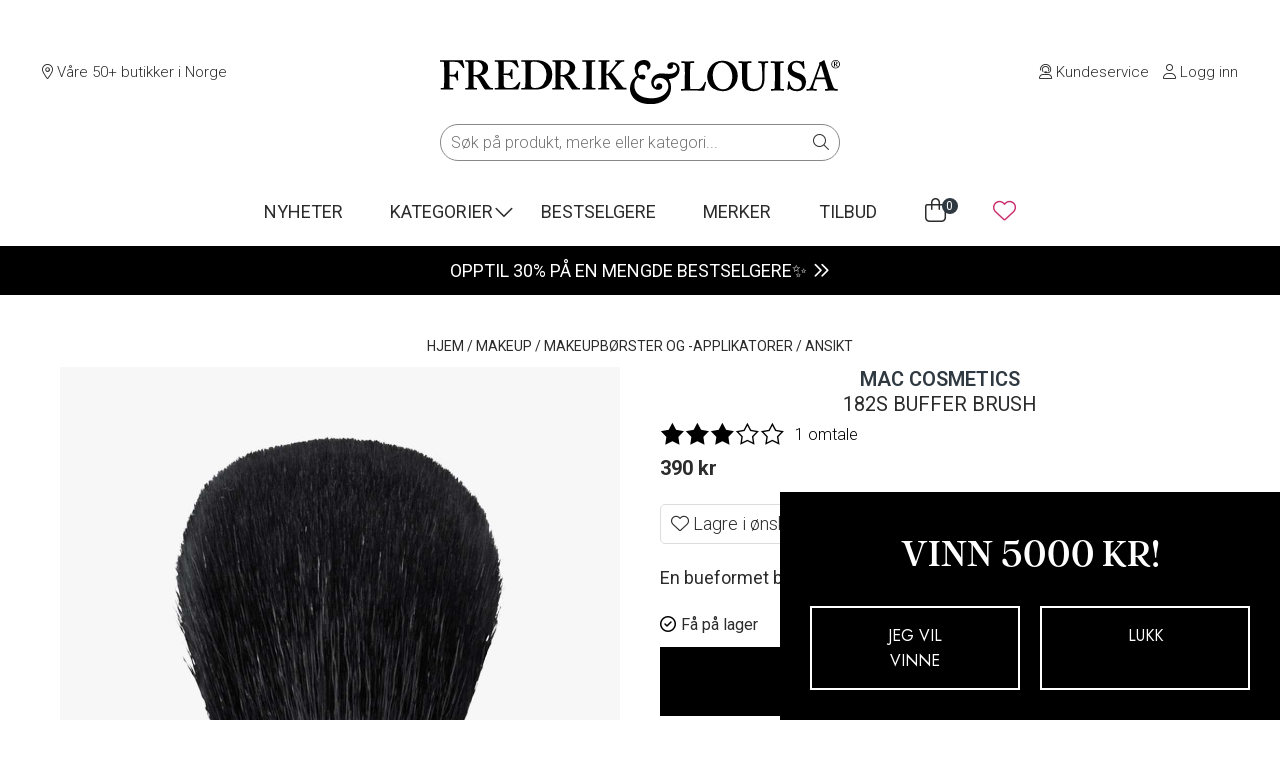

--- FILE ---
content_type: text/html; charset=UTF-8
request_url: https://fredrikoglouisa.no/produkt/182s-buffer-brush/
body_size: 37451
content:
<!doctype html>
<html lang="nb-NO">

<head>
	<!-- Google Optimize -->
	<!-- NB: Activate forward/back cache-fix in scripts.js when activating Google Optimize -->
		<!-- <script src="https://www.googleoptimize.com/optimize.js?id=OPT-MLG3ZZQ"></script> -->
		<!-- /Google Optimize -->
	<meta charset=UTF-8>
	<meta name="viewport" content="width=device-width, initial-scale=1">
	<script defer src="https://kit.fontawesome.com/a9486551e3.js" crossorigin="anonymous"></script>
	<meta name="google-site-verification" content="CO5KsGJOiGPA8nSOjre544QzBjW90m577ltfOdv0o-4" />

	<script id="CookieConsent" type="text/javascript" data-culture="NB" src="https://policy.app.cookieinformation.com/uc.js" data-gcm-enabled="false" async></script>

	<meta name='robots' content='index, follow, max-image-preview:large, max-snippet:-1, max-video-preview:-1' />

<!-- Google Tag Manager for WordPress by gtm4wp.com -->
<script data-cfasync="false" data-pagespeed-no-defer>
	var gtm4wp_datalayer_name = "dataLayer";
	var dataLayer = dataLayer || [];
	const gtm4wp_use_sku_instead = 1;
	const gtm4wp_currency = 'NOK';
	const gtm4wp_product_per_impression = 0;
	const gtm4wp_clear_ecommerce = false;
	const gtm4wp_datalayer_max_timeout = 2000;
</script>
<!-- End Google Tag Manager for WordPress by gtm4wp.com -->
	<!-- This site is optimized with the Yoast SEO Premium plugin v26.6 (Yoast SEO v26.6) - https://yoast.com/wordpress/plugins/seo/ -->
	<title>MAC Cosmetics 182S Buffer Brush - Fredrik &amp; Louisa</title>
	<meta name="description" content="En bueformet børste med ekstra myke fibre." />
	<link rel="canonical" href="https://fredrikoglouisa.no/produkt/182s-buffer-brush/" />
	<meta property="og:locale" content="nb_NO" />
	<meta property="og:type" content="product" />
	<meta property="og:title" content="182S Buffer Brush" />
	<meta property="og:description" content="En bueformet børste med ekstra myke fibre." />
	<meta property="og:url" content="https://fredrikoglouisa.no/produkt/182s-buffer-brush/" />
	<meta property="og:site_name" content="Fredrik &amp; Louisa" />
	<meta property="article:modified_time" content="2026-01-22T01:21:38+00:00" />
	<meta property="og:image" content="https://fredrikoglouisa.no/wp-content/uploads/2021/10/773602470983.jpg" />
	<meta property="og:image:width" content="1080" />
	<meta property="og:image:height" content="1350" />
	<meta property="og:image:type" content="image/jpeg" /><meta property="og:image" content="https://fredrikoglouisa.no/wp-content/uploads/2021/10/773602470983_2.jpg" />
	<meta property="og:image:width" content="1080" />
	<meta property="og:image:height" content="1080" />
	<meta property="og:image:type" content="image/jpeg" />
	<meta name="twitter:card" content="summary_large_image" />
	<meta name="twitter:label1" content="Pris" />
	<meta name="twitter:data1" content="390&nbsp;&#107;&#114;" />
	<meta name="twitter:label2" content="Tilgjengelighet" />
	<meta name="twitter:data2" content="På lager" />
	<script type="application/ld+json" class="yoast-schema-graph">{"@context":"https://schema.org","@graph":[{"@type":["WebPage","ItemPage"],"@id":"https://fredrikoglouisa.no/produkt/182s-buffer-brush/","url":"https://fredrikoglouisa.no/produkt/182s-buffer-brush/","name":"MAC Cosmetics 182S Buffer Brush - Fredrik &amp; Louisa","isPartOf":{"@id":"https://fredrikoglouisa.no/#website"},"primaryImageOfPage":{"@id":"https://fredrikoglouisa.no/produkt/182s-buffer-brush/#primaryimage"},"image":{"@id":"https://fredrikoglouisa.no/produkt/182s-buffer-brush/#primaryimage"},"thumbnailUrl":"https://fredrikoglouisa.no/wp-content/uploads/2021/10/773602470983.jpg","breadcrumb":{"@id":"https://fredrikoglouisa.no/produkt/182s-buffer-brush/#breadcrumb"},"inLanguage":"nb-NO","potentialAction":{"@type":"BuyAction","target":"https://fredrikoglouisa.no/produkt/182s-buffer-brush/"}},{"@type":"ImageObject","inLanguage":"nb-NO","@id":"https://fredrikoglouisa.no/produkt/182s-buffer-brush/#primaryimage","url":"https://fredrikoglouisa.no/wp-content/uploads/2021/10/773602470983.jpg","contentUrl":"https://fredrikoglouisa.no/wp-content/uploads/2021/10/773602470983.jpg","width":1080,"height":1350,"caption":"182S Buffer Brush"},{"@type":"BreadcrumbList","@id":"https://fredrikoglouisa.no/produkt/182s-buffer-brush/#breadcrumb","itemListElement":[{"@type":"ListItem","position":1,"name":"Hjem","item":"https://fredrikoglouisa.no/"},{"@type":"ListItem","position":2,"name":"Nettbutikk","item":"https://fredrikoglouisa.no/nettbutikk/"},{"@type":"ListItem","position":3,"name":"182S Buffer Brush"}]},{"@type":"WebSite","@id":"https://fredrikoglouisa.no/#website","url":"https://fredrikoglouisa.no/","name":"Fredrik & Louisa","description":"Hudpleie, makeup og parfyme på nett","publisher":{"@id":"https://fredrikoglouisa.no/#organization"},"potentialAction":[{"@type":"SearchAction","target":{"@type":"EntryPoint","urlTemplate":"https://fredrikoglouisa.no/?s={search_term_string}"},"query-input":{"@type":"PropertyValueSpecification","valueRequired":true,"valueName":"search_term_string"}}],"inLanguage":"nb-NO"},{"@type":"Organization","@id":"https://fredrikoglouisa.no/#organization","name":"Fredrik & Louisa","url":"https://fredrikoglouisa.no/","logo":{"@type":"ImageObject","inLanguage":"nb-NO","@id":"https://fredrikoglouisa.no/#/schema/logo/image/","url":"https://fredrikoglouisa.no/wp-content/uploads/2020/02/fredrik-og-louisa.jpg","contentUrl":"https://fredrikoglouisa.no/wp-content/uploads/2020/02/fredrik-og-louisa.jpg","width":1080,"height":1080,"caption":"Fredrik & Louisa"},"image":{"@id":"https://fredrikoglouisa.no/#/schema/logo/image/"},"sameAs":["https://www.facebook.com/fredrikoglouisa/","https://www.instagram.com/fredrikoglouisa/"],"aggregateRating":{"@type":"aggregateRating","ratingValue":"4.9","reviewCount":21632}}]}</script>
	<meta property="product:brand" content="MAC Cosmetics" />
	<meta property="product:price:amount" content="390.00" />
	<meta property="product:price:currency" content="NOK" />
	<meta property="og:availability" content="instock" />
	<meta property="product:availability" content="instock" />
	<meta property="product:retailer_item_id" content="897568" />
	<meta property="product:condition" content="new" />
	<!-- / Yoast SEO Premium plugin. -->


<link rel='dns-prefetch' href='//capi-automation.s3.us-east-2.amazonaws.com' />
<link rel='dns-prefetch' href='//fonts.googleapis.com' />
<link rel='dns-prefetch' href='//use.typekit.net' />

<!-- Google Tag Manager for WordPress by gtm4wp.com -->
<!-- GTM Container placement set to automatic -->
<script data-cfasync="false" data-pagespeed-no-defer>
	var dataLayer_content = {"pageTitle":"MAC Cosmetics 182S Buffer Brush - Fredrik &amp; Louisa","pagePostType":"product","pagePostType2":"single-product","cartContent":{"totals":{"applied_coupons":[],"discount_total":0,"subtotal":0,"total":0},"items":[]},"productRatingCounts":[],"productAverageRating":0,"productReviewCount":0,"productType":"simple","productIsVariable":0};
	dataLayer.push( dataLayer_content );
</script>
<script data-cfasync="false" data-pagespeed-no-defer>
(function(w,d,s,l,i){w[l]=w[l]||[];w[l].push({'gtm.start':
new Date().getTime(),event:'gtm.js'});var f=d.getElementsByTagName(s)[0],
j=d.createElement(s),dl=l!='dataLayer'?'&l='+l:'';j.async=true;j.src=
'//www.googletagmanager.com/gtm.js?id='+i+dl;f.parentNode.insertBefore(j,f);
})(window,document,'script','dataLayer','GTM-P6HPFL6');
</script>
<!-- End Google Tag Manager for WordPress by gtm4wp.com --><link rel="alternate" title="oEmbed (JSON)" type="application/json+oembed" href="https://fredrikoglouisa.no/wp-json/oembed/1.0/embed?url=https%3A%2F%2Ffredrikoglouisa.no%2Fprodukt%2F182s-buffer-brush%2F" />
<link rel="alternate" title="oEmbed (XML)" type="text/xml+oembed" href="https://fredrikoglouisa.no/wp-json/oembed/1.0/embed?url=https%3A%2F%2Ffredrikoglouisa.no%2Fprodukt%2F182s-buffer-brush%2F&#038;format=xml" />
<link rel="preload" as="image" href="https://fredrikoglouisa.no/wp-content/uploads/2021/10/773602470983.jpg" fetchpriority="high">
<style id='wp-img-auto-sizes-contain-inline-css'>
img:is([sizes=auto i],[sizes^="auto," i]){contain-intrinsic-size:3000px 1500px}
/*# sourceURL=wp-img-auto-sizes-contain-inline-css */
</style>
<style id='wp-emoji-styles-inline-css'>

	img.wp-smiley, img.emoji {
		display: inline !important;
		border: none !important;
		box-shadow: none !important;
		height: 1em !important;
		width: 1em !important;
		margin: 0 0.07em !important;
		vertical-align: -0.1em !important;
		background: none !important;
		padding: 0 !important;
	}
/*# sourceURL=wp-emoji-styles-inline-css */
</style>
<link rel='stylesheet' id='wp-block-library-css' href='https://fredrikoglouisa.no/wp-includes/css/dist/block-library/style.min.css?ver=6.9' media='all' />
<style id='classic-theme-styles-inline-css'>
/*! This file is auto-generated */
.wp-block-button__link{color:#fff;background-color:#32373c;border-radius:9999px;box-shadow:none;text-decoration:none;padding:calc(.667em + 2px) calc(1.333em + 2px);font-size:1.125em}.wp-block-file__button{background:#32373c;color:#fff;text-decoration:none}
/*# sourceURL=/wp-includes/css/classic-themes.min.css */
</style>
<style id='global-styles-inline-css'>
:root{--wp--preset--aspect-ratio--square: 1;--wp--preset--aspect-ratio--4-3: 4/3;--wp--preset--aspect-ratio--3-4: 3/4;--wp--preset--aspect-ratio--3-2: 3/2;--wp--preset--aspect-ratio--2-3: 2/3;--wp--preset--aspect-ratio--16-9: 16/9;--wp--preset--aspect-ratio--9-16: 9/16;--wp--preset--color--black: #000000;--wp--preset--color--cyan-bluish-gray: #abb8c3;--wp--preset--color--white: #ffffff;--wp--preset--color--pale-pink: #f78da7;--wp--preset--color--vivid-red: #cf2e2e;--wp--preset--color--luminous-vivid-orange: #ff6900;--wp--preset--color--luminous-vivid-amber: #fcb900;--wp--preset--color--light-green-cyan: #7bdcb5;--wp--preset--color--vivid-green-cyan: #00d084;--wp--preset--color--pale-cyan-blue: #8ed1fc;--wp--preset--color--vivid-cyan-blue: #0693e3;--wp--preset--color--vivid-purple: #9b51e0;--wp--preset--gradient--vivid-cyan-blue-to-vivid-purple: linear-gradient(135deg,rgb(6,147,227) 0%,rgb(155,81,224) 100%);--wp--preset--gradient--light-green-cyan-to-vivid-green-cyan: linear-gradient(135deg,rgb(122,220,180) 0%,rgb(0,208,130) 100%);--wp--preset--gradient--luminous-vivid-amber-to-luminous-vivid-orange: linear-gradient(135deg,rgb(252,185,0) 0%,rgb(255,105,0) 100%);--wp--preset--gradient--luminous-vivid-orange-to-vivid-red: linear-gradient(135deg,rgb(255,105,0) 0%,rgb(207,46,46) 100%);--wp--preset--gradient--very-light-gray-to-cyan-bluish-gray: linear-gradient(135deg,rgb(238,238,238) 0%,rgb(169,184,195) 100%);--wp--preset--gradient--cool-to-warm-spectrum: linear-gradient(135deg,rgb(74,234,220) 0%,rgb(151,120,209) 20%,rgb(207,42,186) 40%,rgb(238,44,130) 60%,rgb(251,105,98) 80%,rgb(254,248,76) 100%);--wp--preset--gradient--blush-light-purple: linear-gradient(135deg,rgb(255,206,236) 0%,rgb(152,150,240) 100%);--wp--preset--gradient--blush-bordeaux: linear-gradient(135deg,rgb(254,205,165) 0%,rgb(254,45,45) 50%,rgb(107,0,62) 100%);--wp--preset--gradient--luminous-dusk: linear-gradient(135deg,rgb(255,203,112) 0%,rgb(199,81,192) 50%,rgb(65,88,208) 100%);--wp--preset--gradient--pale-ocean: linear-gradient(135deg,rgb(255,245,203) 0%,rgb(182,227,212) 50%,rgb(51,167,181) 100%);--wp--preset--gradient--electric-grass: linear-gradient(135deg,rgb(202,248,128) 0%,rgb(113,206,126) 100%);--wp--preset--gradient--midnight: linear-gradient(135deg,rgb(2,3,129) 0%,rgb(40,116,252) 100%);--wp--preset--font-size--small: 13px;--wp--preset--font-size--medium: 20px;--wp--preset--font-size--large: 36px;--wp--preset--font-size--x-large: 42px;--wp--preset--spacing--20: 0.44rem;--wp--preset--spacing--30: 0.67rem;--wp--preset--spacing--40: 1rem;--wp--preset--spacing--50: 1.5rem;--wp--preset--spacing--60: 2.25rem;--wp--preset--spacing--70: 3.38rem;--wp--preset--spacing--80: 5.06rem;--wp--preset--shadow--natural: 6px 6px 9px rgba(0, 0, 0, 0.2);--wp--preset--shadow--deep: 12px 12px 50px rgba(0, 0, 0, 0.4);--wp--preset--shadow--sharp: 6px 6px 0px rgba(0, 0, 0, 0.2);--wp--preset--shadow--outlined: 6px 6px 0px -3px rgb(255, 255, 255), 6px 6px rgb(0, 0, 0);--wp--preset--shadow--crisp: 6px 6px 0px rgb(0, 0, 0);}:where(.is-layout-flex){gap: 0.5em;}:where(.is-layout-grid){gap: 0.5em;}body .is-layout-flex{display: flex;}.is-layout-flex{flex-wrap: wrap;align-items: center;}.is-layout-flex > :is(*, div){margin: 0;}body .is-layout-grid{display: grid;}.is-layout-grid > :is(*, div){margin: 0;}:where(.wp-block-columns.is-layout-flex){gap: 2em;}:where(.wp-block-columns.is-layout-grid){gap: 2em;}:where(.wp-block-post-template.is-layout-flex){gap: 1.25em;}:where(.wp-block-post-template.is-layout-grid){gap: 1.25em;}.has-black-color{color: var(--wp--preset--color--black) !important;}.has-cyan-bluish-gray-color{color: var(--wp--preset--color--cyan-bluish-gray) !important;}.has-white-color{color: var(--wp--preset--color--white) !important;}.has-pale-pink-color{color: var(--wp--preset--color--pale-pink) !important;}.has-vivid-red-color{color: var(--wp--preset--color--vivid-red) !important;}.has-luminous-vivid-orange-color{color: var(--wp--preset--color--luminous-vivid-orange) !important;}.has-luminous-vivid-amber-color{color: var(--wp--preset--color--luminous-vivid-amber) !important;}.has-light-green-cyan-color{color: var(--wp--preset--color--light-green-cyan) !important;}.has-vivid-green-cyan-color{color: var(--wp--preset--color--vivid-green-cyan) !important;}.has-pale-cyan-blue-color{color: var(--wp--preset--color--pale-cyan-blue) !important;}.has-vivid-cyan-blue-color{color: var(--wp--preset--color--vivid-cyan-blue) !important;}.has-vivid-purple-color{color: var(--wp--preset--color--vivid-purple) !important;}.has-black-background-color{background-color: var(--wp--preset--color--black) !important;}.has-cyan-bluish-gray-background-color{background-color: var(--wp--preset--color--cyan-bluish-gray) !important;}.has-white-background-color{background-color: var(--wp--preset--color--white) !important;}.has-pale-pink-background-color{background-color: var(--wp--preset--color--pale-pink) !important;}.has-vivid-red-background-color{background-color: var(--wp--preset--color--vivid-red) !important;}.has-luminous-vivid-orange-background-color{background-color: var(--wp--preset--color--luminous-vivid-orange) !important;}.has-luminous-vivid-amber-background-color{background-color: var(--wp--preset--color--luminous-vivid-amber) !important;}.has-light-green-cyan-background-color{background-color: var(--wp--preset--color--light-green-cyan) !important;}.has-vivid-green-cyan-background-color{background-color: var(--wp--preset--color--vivid-green-cyan) !important;}.has-pale-cyan-blue-background-color{background-color: var(--wp--preset--color--pale-cyan-blue) !important;}.has-vivid-cyan-blue-background-color{background-color: var(--wp--preset--color--vivid-cyan-blue) !important;}.has-vivid-purple-background-color{background-color: var(--wp--preset--color--vivid-purple) !important;}.has-black-border-color{border-color: var(--wp--preset--color--black) !important;}.has-cyan-bluish-gray-border-color{border-color: var(--wp--preset--color--cyan-bluish-gray) !important;}.has-white-border-color{border-color: var(--wp--preset--color--white) !important;}.has-pale-pink-border-color{border-color: var(--wp--preset--color--pale-pink) !important;}.has-vivid-red-border-color{border-color: var(--wp--preset--color--vivid-red) !important;}.has-luminous-vivid-orange-border-color{border-color: var(--wp--preset--color--luminous-vivid-orange) !important;}.has-luminous-vivid-amber-border-color{border-color: var(--wp--preset--color--luminous-vivid-amber) !important;}.has-light-green-cyan-border-color{border-color: var(--wp--preset--color--light-green-cyan) !important;}.has-vivid-green-cyan-border-color{border-color: var(--wp--preset--color--vivid-green-cyan) !important;}.has-pale-cyan-blue-border-color{border-color: var(--wp--preset--color--pale-cyan-blue) !important;}.has-vivid-cyan-blue-border-color{border-color: var(--wp--preset--color--vivid-cyan-blue) !important;}.has-vivid-purple-border-color{border-color: var(--wp--preset--color--vivid-purple) !important;}.has-vivid-cyan-blue-to-vivid-purple-gradient-background{background: var(--wp--preset--gradient--vivid-cyan-blue-to-vivid-purple) !important;}.has-light-green-cyan-to-vivid-green-cyan-gradient-background{background: var(--wp--preset--gradient--light-green-cyan-to-vivid-green-cyan) !important;}.has-luminous-vivid-amber-to-luminous-vivid-orange-gradient-background{background: var(--wp--preset--gradient--luminous-vivid-amber-to-luminous-vivid-orange) !important;}.has-luminous-vivid-orange-to-vivid-red-gradient-background{background: var(--wp--preset--gradient--luminous-vivid-orange-to-vivid-red) !important;}.has-very-light-gray-to-cyan-bluish-gray-gradient-background{background: var(--wp--preset--gradient--very-light-gray-to-cyan-bluish-gray) !important;}.has-cool-to-warm-spectrum-gradient-background{background: var(--wp--preset--gradient--cool-to-warm-spectrum) !important;}.has-blush-light-purple-gradient-background{background: var(--wp--preset--gradient--blush-light-purple) !important;}.has-blush-bordeaux-gradient-background{background: var(--wp--preset--gradient--blush-bordeaux) !important;}.has-luminous-dusk-gradient-background{background: var(--wp--preset--gradient--luminous-dusk) !important;}.has-pale-ocean-gradient-background{background: var(--wp--preset--gradient--pale-ocean) !important;}.has-electric-grass-gradient-background{background: var(--wp--preset--gradient--electric-grass) !important;}.has-midnight-gradient-background{background: var(--wp--preset--gradient--midnight) !important;}.has-small-font-size{font-size: var(--wp--preset--font-size--small) !important;}.has-medium-font-size{font-size: var(--wp--preset--font-size--medium) !important;}.has-large-font-size{font-size: var(--wp--preset--font-size--large) !important;}.has-x-large-font-size{font-size: var(--wp--preset--font-size--x-large) !important;}
:where(.wp-block-post-template.is-layout-flex){gap: 1.25em;}:where(.wp-block-post-template.is-layout-grid){gap: 1.25em;}
:where(.wp-block-term-template.is-layout-flex){gap: 1.25em;}:where(.wp-block-term-template.is-layout-grid){gap: 1.25em;}
:where(.wp-block-columns.is-layout-flex){gap: 2em;}:where(.wp-block-columns.is-layout-grid){gap: 2em;}
:root :where(.wp-block-pullquote){font-size: 1.5em;line-height: 1.6;}
/*# sourceURL=global-styles-inline-css */
</style>
<link rel='stylesheet' id='flqs-style-css' href='https://fredrikoglouisa.no/wp-content/plugins/fl-customer-questions/assets/css/style.css?ver=1741091266' media='all' />
<link rel='stylesheet' id='flrv-style-css' href='https://fredrikoglouisa.no/wp-content/plugins/fl-customer-reviews/assets/css/style.css?ver=1755609518' media='all' />
<link rel='stylesheet' id='fld-style-front-css' href='https://fredrikoglouisa.no/wp-content/plugins/fl-discount-plugin/css/style-front.css?ver=1755683598' media='all' />
<link rel='stylesheet' id='flpg-style-front-css' href='https://fredrikoglouisa.no/wp-content/plugins/fl-product-gallery/css/flpg-front.css?ver=1760708702' media='all' />
<link rel='stylesheet' id='splide-css-css' href='https://fredrikoglouisa.no/wp-content/plugins/fl-product-gallery/css/splide.min.css?ver=4.1.3' media='all' />
<link rel='stylesheet' id='flwl-style-css' href='https://fredrikoglouisa.no/wp-content/plugins/fl-wishlist/assets/style.css?ver=0.0.1' media='all' />
<style id='woocommerce-inline-inline-css'>
.woocommerce form .form-row .required { visibility: visible; }
/*# sourceURL=woocommerce-inline-inline-css */
</style>
<link rel='stylesheet' id='fl-style-css' href='https://fredrikoglouisa.no/wp-content/themes/fredrikoglouisa/style.css?ver=1767598497' media='all' />
<link rel='stylesheet' id='fl-fonts-css' href='https://fonts.googleapis.com/css?family=Roboto%3A300%2C300italic%2C400%2C400italic%2C500%2C600%2C700%2C700italic&#038;ver=6.9' media='all' />
<link rel='stylesheet' id='fl-adobe-fonts-css' href='https://use.typekit.net/vpx1vog.css?ver=6.9' media='all' />
<link rel='stylesheet' id='fl-google-fonts-css' href='https://fonts.googleapis.com/css2?family=Jost%3Awght%40300%3B400%3B500%3B700&#038;display=swap&#038;ver=6.9' media='all' />
<link rel='stylesheet' id='vipps-gw-css' href='https://fredrikoglouisa.no/wp-content/plugins/woo-vipps/payment/css/vipps.css?ver=1767594340' media='all' />
<script src="https://fredrikoglouisa.no/wp-includes/js/jquery/jquery.min.js?ver=3.7.1" id="jquery-core-js"></script>
<script src="https://fredrikoglouisa.no/wp-includes/js/jquery/jquery-migrate.min.js?ver=3.4.1" id="jquery-migrate-js"></script>
<script id="fld-script-front-js-extra">
var fldScript = {"ajaxurl":"https://fredrikoglouisa.no/wp-admin/admin-ajax.php"};
//# sourceURL=fld-script-front-js-extra
</script>
<script src="https://fredrikoglouisa.no/wp-content/plugins/fl-discount-plugin/js/script.js?ver=1755683599" id="fld-script-front-js"></script>
<script src="https://fredrikoglouisa.no/wp-content/plugins/fl-product-gallery/js/splide.min.js?ver=4.1.3" id="splide-js-js"></script>
<script src="https://fredrikoglouisa.no/wp-content/plugins/woocommerce/assets/js/zoom/jquery.zoom.min.js?ver=1.7.21-wc.10.4.3" id="wc-zoom-js" defer data-wp-strategy="defer"></script>
<script id="wc-single-product-js-extra">
var wc_single_product_params = {"i18n_required_rating_text":"Vennligst velg en vurdering","i18n_rating_options":["1 av 5 stjerner","2 av 5 stjerner","3 av 5 stjerner","4 av 5 stjerner","5 av 5 stjerner"],"i18n_product_gallery_trigger_text":"Se bildegalleri i fullskjerm","review_rating_required":"yes","flexslider":{"rtl":false,"animation":"slide","smoothHeight":true,"directionNav":false,"controlNav":"thumbnails","slideshow":false,"animationSpeed":500,"animationLoop":false,"allowOneSlide":false},"zoom_enabled":"1","zoom_options":[],"photoswipe_enabled":"","photoswipe_options":{"shareEl":false,"closeOnScroll":false,"history":false,"hideAnimationDuration":0,"showAnimationDuration":0},"flexslider_enabled":""};
//# sourceURL=wc-single-product-js-extra
</script>
<script src="https://fredrikoglouisa.no/wp-content/plugins/woocommerce/assets/js/frontend/single-product.min.js?ver=10.4.3" id="wc-single-product-js" defer data-wp-strategy="defer"></script>
<script src="https://fredrikoglouisa.no/wp-content/plugins/woocommerce/assets/js/jquery-blockui/jquery.blockUI.min.js?ver=2.7.0-wc.10.4.3" id="wc-jquery-blockui-js" defer data-wp-strategy="defer"></script>
<script src="https://fredrikoglouisa.no/wp-content/plugins/woocommerce/assets/js/js-cookie/js.cookie.min.js?ver=2.1.4-wc.10.4.3" id="wc-js-cookie-js" defer data-wp-strategy="defer"></script>
<script id="woocommerce-js-extra">
var woocommerce_params = {"ajax_url":"/wp-admin/admin-ajax.php","wc_ajax_url":"/?wc-ajax=%%endpoint%%","i18n_password_show":"Vis passord","i18n_password_hide":"Skjul passord"};
//# sourceURL=woocommerce-js-extra
</script>
<script src="https://fredrikoglouisa.no/wp-content/plugins/woocommerce/assets/js/frontend/woocommerce.min.js?ver=10.4.3" id="woocommerce-js" defer data-wp-strategy="defer"></script>
<link rel="https://api.w.org/" href="https://fredrikoglouisa.no/wp-json/" /><link rel="alternate" title="JSON" type="application/json" href="https://fredrikoglouisa.no/wp-json/wp/v2/product/277213" /><link rel="EditURI" type="application/rsd+xml" title="RSD" href="https://fredrikoglouisa.no/xmlrpc.php?rsd" />
<meta name="generator" content="WordPress 6.9" />
<meta name="generator" content="WooCommerce 10.4.3" />
<link rel='shortlink' href='https://fredrikoglouisa.no/?p=277213' />
<script type='text/javascript'>
		(function() {
			// Function to load Historian.ai script
			function loadHistorianScript() {
				if (window.historianLoaded) {
					return; // Prevent duplicate loading
				}
				
				var s = document.createElement('script');
				s.defer = true;
				s.type = 'text/javascript';
				s.src = 'https://script.historianhq.com/23ecf851a2c9447d81a0bda5189beca9';
				document.getElementsByTagName('head')[0].appendChild(s);
				window.historianLoaded = true;
			}

			// Check if CookieInformation is available
			if (typeof CookieInformation !== 'undefined' && CookieInformation.getConsentGivenFor) {
				
				// Check if functional cookies are accepted on page load
				if (CookieInformation.getConsentGivenFor('cookie_cat_functional')) {
					loadHistorianScript();
				}
				
				// Listen for the official Cookie Information consent event
				window.addEventListener('CookieInformationConsentGiven', function(event) {
					if (CookieInformation.getConsentGivenFor('cookie_cat_functional')) {
						loadHistorianScript();
					}
				}, false);
			} else {
				// Fallback: Check for Google Consent Mode v2
				if (typeof gtag !== 'undefined') {
					// Wait for consent mode to be initialized
					setTimeout(function() {
						gtag('consent', 'default', {
							'functionality_storage': 'denied'
						});
						
						// Check consent status
						gtag('consent', 'query', function(consent) {
							if (consent.functionality_storage === 'granted') {
								loadHistorianScript();
							}
						});
					}, 100);
				}
			}
		})();
	</script>	<noscript><style>.woocommerce-product-gallery{ opacity: 1 !important; }</style></noscript>
	<style> a[href=""] { -webkit-touch-callout: none;  } </style>
			<script  type="text/javascript">
				!function(f,b,e,v,n,t,s){if(f.fbq)return;n=f.fbq=function(){n.callMethod?
					n.callMethod.apply(n,arguments):n.queue.push(arguments)};if(!f._fbq)f._fbq=n;
					n.push=n;n.loaded=!0;n.version='2.0';n.queue=[];t=b.createElement(e);t.async=!0;
					t.src=v;s=b.getElementsByTagName(e)[0];s.parentNode.insertBefore(t,s)}(window,
					document,'script','https://connect.facebook.net/en_US/fbevents.js');
			</script>
			<!-- WooCommerce Facebook Integration Begin -->
			<script  type="text/javascript">

				fbq('init', '324689568010200', {}, {
    "agent": "woocommerce_6-10.4.3-3.5.15"
});

				document.addEventListener( 'DOMContentLoaded', function() {
					// Insert placeholder for events injected when a product is added to the cart through AJAX.
					document.body.insertAdjacentHTML( 'beforeend', '<div class=\"wc-facebook-pixel-event-placeholder\"></div>' );
				}, false );

			</script>
			<!-- WooCommerce Facebook Integration End -->
			<link rel="icon" href="https://fredrikoglouisa.no/wp-content/uploads/2020/03/cropped-favicon-1-150x150.jpg" sizes="32x32" />
<link rel="icon" href="https://fredrikoglouisa.no/wp-content/uploads/2020/03/cropped-favicon-1-200x200.jpg" sizes="192x192" />
<link rel="apple-touch-icon" href="https://fredrikoglouisa.no/wp-content/uploads/2020/03/cropped-favicon-1-200x200.jpg" />
<meta name="msapplication-TileImage" content="https://fredrikoglouisa.no/wp-content/uploads/2020/03/cropped-favicon-1-400x400.jpg" />
</head>

<body class="wp-singular product-template-default single single-product postid-277213 wp-theme-fredrikoglouisa theme-fredrikoglouisa woocommerce woocommerce-page woocommerce-no-js">
	<div class="overlay"></div>
	<header id="header" class="site-header">
		<div id="desktop-header">
			<section class="header-top-grid">
				<div class="left">
					<div>
						<span><a href="https://fredrikoglouisa.no/butikkoversikt/"><i
									class="fal fa-map-marker-alt"></i> Våre 50+ butikker i Norge</a></span>
					</div>
				</div>
				<div class="middle">
					<a href="https://fredrikoglouisa.no">
						<img width="400" height="44" src="
						https://fredrikoglouisa.no/wp-content/themes/fredrikoglouisa/assets/fredrikoglouisa.svg						" alt="Fredrik & Louisa logo" loading="lazy">
					</a>
				</div>
				<div class="right">
					<div>
						<span><a href="https://fredrikoglouisa.no/kontakt/"><i
									class="fal fa-user-headset"></i>&nbsp;Kundeservice</a></span>
						<span>
							<a href="https://fredrikoglouisa.no/min-konto/" class="my-account"><i
									class="fal fa-user"></i><span class="my-account-link-text">&nbsp;Logg inn</span></a>
						</span>
					</div>
				</div>
			</section><!-- .header-top-grid -->

			<section class="header-bottom-grid">
				<nav class="main-navigation"><ul id="menu-header-menu" class="menu"><li id="menu-item-272489" class="menu-item menu-item-type-taxonomy menu-item-object-product_tag menu-item-272489"><a href="https://fredrikoglouisa.no/kampanje/nyheter/">Nyheter</a></li>
<li id="menu-item-138735" class="angle-down menu-item menu-item-type-custom menu-item-object-custom menu-item-138735"><a href="#">Kategorier</a></li>
<li id="menu-item-138736" class="menu-item menu-item-type-post_type menu-item-object-page menu-item-138736"><a href="https://fredrikoglouisa.no/bestselgere/">Bestselgere</a></li>
<li id="menu-item-138739" class="menu-item menu-item-type-post_type menu-item-object-page menu-item-138739"><a href="https://fredrikoglouisa.no/merker/">Merker</a></li>
<li id="menu-item-138737" class="menu-item menu-item-type-taxonomy menu-item-object-product_tag menu-item-138737"><a href="https://fredrikoglouisa.no/kampanje/tilbud/">Tilbud</a></li>
<li class="menu-cart"><a class='cart-contents' href='https://fredrikoglouisa.no/handlekurv/' title='Vis handlekurv'>
            <i class='fal fa-shopping-bag'></i>
            <span class='count'>0</span>
        </a></li><li id="wishlist-menu-heart" class="menu-heart"><i class="fal fa-heart"></i></li></ul></nav>				<div id="mega-menu-container">
					<div id="category-mega-menu">
						<div>
							<nav class="category-chooser"><ul id="menu-category-chooser" class="menu"><li id="menu-item-138746" class="menu-item menu-item-type-taxonomy menu-item-object-product_cat current-product-ancestor current-menu-parent current-product-parent menu-item-138746"><a href="https://fredrikoglouisa.no/produktkategori/makeup/">Makeup</a></li>
<li id="menu-item-138744" class="menu-item menu-item-type-taxonomy menu-item-object-product_cat menu-item-138744"><a href="https://fredrikoglouisa.no/produktkategori/hudpleie/">Hudpleie</a></li>
<li id="menu-item-138745" class="menu-item menu-item-type-taxonomy menu-item-object-product_cat menu-item-138745"><a href="https://fredrikoglouisa.no/produktkategori/parfyme/">Parfyme</a></li>
<li id="menu-item-138747" class="menu-item menu-item-type-taxonomy menu-item-object-product_cat menu-item-138747"><a href="https://fredrikoglouisa.no/produktkategori/har/">Hår</a></li>
<li id="menu-item-138748" class="menu-item menu-item-type-taxonomy menu-item-object-product_cat menu-item-138748"><a href="https://fredrikoglouisa.no/produktkategori/parfyme/herre-parfyme/">Herre</a></li>
<li id="menu-item-138749" class="menu-item menu-item-type-taxonomy menu-item-object-product_cat menu-item-138749"><a href="https://fredrikoglouisa.no/produktkategori/gavesett/">Gavesett</a></li>
</ul></nav>						</div>
						<div>
							<nav class="category-menu"><ul id="menu-category-menu" class="menu"><li id="menu-item-1538" class="has-mega-menu menu-item menu-item-type-taxonomy menu-item-object-product_cat current-product-ancestor current-menu-parent current-product-parent menu-item-has-children menu-item-1538"><a href="https://fredrikoglouisa.no/produktkategori/makeup/">Makeup</a>
<ul class="sub-menu">
	<li id="menu-item-1539" class="menu-item menu-item-type-taxonomy menu-item-object-product_cat menu-item-has-children menu-item-1539"><a href="https://fredrikoglouisa.no/produktkategori/makeup/ansikt/">Ansikt</a>
	<ul class="sub-menu">
		<li id="menu-item-1542" class="menu-item menu-item-type-taxonomy menu-item-object-product_cat menu-item-1542"><a href="https://fredrikoglouisa.no/produktkategori/makeup/ansikt/foundation/">Foundation</a></li>
		<li id="menu-item-1540" class="menu-item menu-item-type-taxonomy menu-item-object-product_cat menu-item-1540"><a href="https://fredrikoglouisa.no/produktkategori/makeup/ansikt/concealer/">Concealer</a></li>
		<li id="menu-item-1541" class="menu-item menu-item-type-taxonomy menu-item-object-product_cat menu-item-1541"><a href="https://fredrikoglouisa.no/produktkategori/makeup/ansikt/contouring/">Contouring</a></li>
		<li id="menu-item-1543" class="menu-item menu-item-type-taxonomy menu-item-object-product_cat menu-item-1543"><a href="https://fredrikoglouisa.no/produktkategori/makeup/ansikt/highlighter/">Highlighter</a></li>
		<li id="menu-item-1545" class="menu-item menu-item-type-taxonomy menu-item-object-product_cat menu-item-1545"><a href="https://fredrikoglouisa.no/produktkategori/makeup/ansikt/pudder/">Pudder</a></li>
		<li id="menu-item-9347" class="menu-item menu-item-type-taxonomy menu-item-object-product_cat menu-item-9347"><a href="https://fredrikoglouisa.no/produktkategori/makeup/ansikt/solpudder/">Solpudder</a></li>
		<li id="menu-item-1546" class="menu-item menu-item-type-taxonomy menu-item-object-product_cat menu-item-1546"><a href="https://fredrikoglouisa.no/produktkategori/makeup/ansikt/rouge/">Rouge</a></li>
		<li id="menu-item-1544" class="menu-item menu-item-type-taxonomy menu-item-object-product_cat menu-item-1544"><a href="https://fredrikoglouisa.no/produktkategori/makeup/ansikt/primer/">Primer</a></li>
		<li id="menu-item-1547" class="menu-item menu-item-type-taxonomy menu-item-object-product_cat menu-item-1547"><a href="https://fredrikoglouisa.no/produktkategori/makeup/ansikt/setting-spray/">Setting spray</a></li>
		<li id="menu-item-13654" class="menu-item menu-item-type-taxonomy menu-item-object-product_cat menu-item-13654"><a href="https://fredrikoglouisa.no/produktkategori/makeup/ansikt/bb-og-cc-cream/">BB- og CC-cream</a></li>
	</ul>
</li>
	<li id="menu-item-1555" class="menu-item menu-item-type-taxonomy menu-item-object-product_cat menu-item-has-children menu-item-1555"><a href="https://fredrikoglouisa.no/produktkategori/makeup/oyne/">Øyne</a>
	<ul class="sub-menu">
		<li id="menu-item-1557" class="menu-item menu-item-type-taxonomy menu-item-object-product_cat menu-item-1557"><a href="https://fredrikoglouisa.no/produktkategori/makeup/oyne/mascara/">Mascara</a></li>
		<li id="menu-item-13656" class="menu-item menu-item-type-taxonomy menu-item-object-product_cat menu-item-13656"><a href="https://fredrikoglouisa.no/produktkategori/makeup/oyne/mascara-base/">Mascarabase</a></li>
		<li id="menu-item-1556" class="menu-item menu-item-type-taxonomy menu-item-object-product_cat menu-item-1556"><a href="https://fredrikoglouisa.no/produktkategori/makeup/oyne/eyeliner/">Eyeliner</a></li>
		<li id="menu-item-15029" class="menu-item menu-item-type-taxonomy menu-item-object-product_cat menu-item-15029"><a href="https://fredrikoglouisa.no/produktkategori/makeup/oyne/oyenskygge/">Øyenskygge</a></li>
		<li id="menu-item-1558" class="menu-item menu-item-type-taxonomy menu-item-object-product_cat menu-item-1558"><a href="https://fredrikoglouisa.no/produktkategori/makeup/oyne/oyenskyggepalett/">Øyenskyggepalett</a></li>
		<li id="menu-item-15030" class="menu-item menu-item-type-taxonomy menu-item-object-product_cat menu-item-15030"><a href="https://fredrikoglouisa.no/produktkategori/makeup/oyne/oyenskyggeprimer/">Øyenskyggeprimer</a></li>
		<li id="menu-item-939121" class="menu-item menu-item-type-taxonomy menu-item-object-product_cat menu-item-939121"><a href="https://fredrikoglouisa.no/produktkategori/makeup/oyne/losvipper/">Løsvipper</a></li>
	</ul>
</li>
	<li id="menu-item-1552" class="menu-item menu-item-type-taxonomy menu-item-object-product_cat menu-item-has-children menu-item-1552"><a href="https://fredrikoglouisa.no/produktkategori/makeup/oyenbryn/">Øyenbryn</a>
	<ul class="sub-menu">
		<li id="menu-item-1553" class="menu-item menu-item-type-taxonomy menu-item-object-product_cat menu-item-1553"><a href="https://fredrikoglouisa.no/produktkategori/makeup/oyenbryn/oyenbrynspenn/">Øyenbrynspenn</a></li>
		<li id="menu-item-1554" class="menu-item menu-item-type-taxonomy menu-item-object-product_cat menu-item-1554"><a href="https://fredrikoglouisa.no/produktkategori/makeup/oyenbryn/oyenbrynspomade/">Øyenbrynspomade</a></li>
		<li id="menu-item-15031" class="menu-item menu-item-type-taxonomy menu-item-object-product_cat menu-item-15031"><a href="https://fredrikoglouisa.no/produktkategori/makeup/oyenbryn/oyenbrynsgele/">Øyenbrynsgele</a></li>
		<li id="menu-item-974782" class="menu-item menu-item-type-taxonomy menu-item-object-product_cat menu-item-974782"><a href="https://fredrikoglouisa.no/produktkategori/makeup/oyenbryn/oyenbrynsskygge/">Øyenbrynsskygge</a></li>
	</ul>
</li>
	<li id="menu-item-1548" class="menu-item menu-item-type-taxonomy menu-item-object-product_cat menu-item-has-children menu-item-1548"><a href="https://fredrikoglouisa.no/produktkategori/makeup/lepper/">Lepper</a>
	<ul class="sub-menu">
		<li id="menu-item-15026" class="menu-item menu-item-type-taxonomy menu-item-object-product_cat menu-item-15026"><a href="https://fredrikoglouisa.no/produktkategori/makeup/lepper/leppestift/">Leppestift</a></li>
		<li id="menu-item-1551" class="menu-item menu-item-type-taxonomy menu-item-object-product_cat menu-item-1551"><a href="https://fredrikoglouisa.no/produktkategori/makeup/lepper/liquid-lipstick/">Liquid lipstick</a></li>
		<li id="menu-item-1550" class="menu-item menu-item-type-taxonomy menu-item-object-product_cat menu-item-1550"><a href="https://fredrikoglouisa.no/produktkategori/makeup/lepper/lipliner/">Lipliner</a></li>
		<li id="menu-item-1549" class="menu-item menu-item-type-taxonomy menu-item-object-product_cat menu-item-1549"><a href="https://fredrikoglouisa.no/produktkategori/makeup/lepper/lipgloss/">Lipgloss</a></li>
		<li id="menu-item-9348" class="menu-item menu-item-type-taxonomy menu-item-object-product_cat menu-item-9348"><a href="https://fredrikoglouisa.no/produktkategori/makeup/lepper/leppepomade/">Leppepomade</a></li>
		<li id="menu-item-13655" class="menu-item menu-item-type-taxonomy menu-item-object-product_cat menu-item-13655"><a href="https://fredrikoglouisa.no/produktkategori/makeup/lepper/leppeprimer/">Leppeprimer</a></li>
	</ul>
</li>
	<li id="menu-item-9352" class="menu-item menu-item-type-taxonomy menu-item-object-product_cat menu-item-has-children menu-item-9352"><a href="https://fredrikoglouisa.no/produktkategori/makeup/negler/">Negler</a>
	<ul class="sub-menu">
		<li id="menu-item-9349" class="menu-item menu-item-type-taxonomy menu-item-object-product_cat menu-item-9349"><a href="https://fredrikoglouisa.no/produktkategori/makeup/negler/neglelakk/">Neglelakk</a></li>
		<li id="menu-item-9350" class="menu-item menu-item-type-taxonomy menu-item-object-product_cat menu-item-9350"><a href="https://fredrikoglouisa.no/produktkategori/makeup/negler/neglelakkfjerner/">Neglelakkfjerner</a></li>
		<li id="menu-item-9351" class="menu-item menu-item-type-taxonomy menu-item-object-product_cat menu-item-9351"><a href="https://fredrikoglouisa.no/produktkategori/makeup/negler/neglepleie/">Neglepleie</a></li>
		<li id="menu-item-939123" class="menu-item menu-item-type-taxonomy menu-item-object-product_cat menu-item-939123"><a href="https://fredrikoglouisa.no/produktkategori/makeup/negler/losnegler/">Løsnegler</a></li>
	</ul>
</li>
	<li id="menu-item-57575" class="menu-item menu-item-type-taxonomy menu-item-object-product_cat current-product-ancestor current-menu-parent current-product-parent menu-item-has-children menu-item-57575"><a href="https://fredrikoglouisa.no/produktkategori/makeup/makeupborster-og-applikatorer/">Makeupbørster og -applikatorer</a>
	<ul class="sub-menu">
		<li id="menu-item-57579" class="menu-item menu-item-type-taxonomy menu-item-object-product_cat current-product-ancestor current-menu-parent current-product-parent menu-item-57579"><a href="https://fredrikoglouisa.no/produktkategori/makeup/makeupborster-og-applikatorer/ansikt-makeup-borster-og-applikatorer/">Ansikt</a></li>
		<li id="menu-item-57586" class="menu-item menu-item-type-taxonomy menu-item-object-product_cat menu-item-57586"><a href="https://fredrikoglouisa.no/produktkategori/makeup/makeupborster-og-applikatorer/oyne-makeup-borster-og-applikatorer/">Øyne</a></li>
		<li id="menu-item-57584" class="menu-item menu-item-type-taxonomy menu-item-object-product_cat menu-item-57584"><a href="https://fredrikoglouisa.no/produktkategori/makeup/makeupborster-og-applikatorer/oyenbryn-makeup-borster-og-applikatorer/">Øyenbryn</a></li>
		<li id="menu-item-57589" class="menu-item menu-item-type-taxonomy menu-item-object-product_cat menu-item-57589"><a href="https://fredrikoglouisa.no/produktkategori/makeup/makeupborster-og-applikatorer/lepper-makeup-borster-og-applikatorer/">Lepper</a></li>
		<li id="menu-item-57581" class="menu-item menu-item-type-taxonomy menu-item-object-product_cat menu-item-57581"><a href="https://fredrikoglouisa.no/produktkategori/makeup/makeupborster-og-applikatorer/makeup-sponges-makeup-borster-og-applikatorer/">Makeup sponges</a></li>
		<li id="menu-item-57577" class="menu-item menu-item-type-taxonomy menu-item-object-product_cat menu-item-57577"><a href="https://fredrikoglouisa.no/produktkategori/makeup/makeupborster-og-applikatorer/borsterens-makeup-borster-og-applikatorer/">Børsterens</a></li>
	</ul>
</li>
	<li id="menu-item-1560" class="menu-item menu-item-type-taxonomy menu-item-object-product_cat menu-item-has-children menu-item-1560"><a href="https://fredrikoglouisa.no/produktkategori/makeup/tilbehor/">Tilbehør</a>
	<ul class="sub-menu">
		<li id="menu-item-15032" class="menu-item menu-item-type-taxonomy menu-item-object-product_cat menu-item-15032"><a href="https://fredrikoglouisa.no/produktkategori/makeup/tilbehor/vippetang/">Vippetang</a></li>
		<li id="menu-item-32079" class="menu-item menu-item-type-taxonomy menu-item-object-product_cat menu-item-32079"><a href="https://fredrikoglouisa.no/produktkategori/makeup/tilbehor/cases/">Cases</a></li>
		<li id="menu-item-15033" class="menu-item menu-item-type-taxonomy menu-item-object-product_cat menu-item-15033"><a href="https://fredrikoglouisa.no/produktkategori/makeup/tilbehor/foundationpumpe-tilbehor/">Foundationpumpe</a></li>
		<li id="menu-item-974785" class="menu-item menu-item-type-taxonomy menu-item-object-product_cat menu-item-974785"><a href="https://fredrikoglouisa.no/produktkategori/makeup/tilbehor/blotting-paper/">Blotting paper</a></li>
		<li id="menu-item-974788" class="menu-item menu-item-type-taxonomy menu-item-object-product_cat menu-item-974788"><a href="https://fredrikoglouisa.no/produktkategori/makeup/tilbehor/bomull/">Bomull</a></li>
		<li id="menu-item-974789" class="menu-item menu-item-type-taxonomy menu-item-object-product_cat menu-item-974789"><a href="https://fredrikoglouisa.no/produktkategori/makeup/tilbehor/brynskniv/">Brynskniv</a></li>
		<li id="menu-item-1683522" class="menu-item menu-item-type-taxonomy menu-item-object-product_cat menu-item-1683522"><a href="https://fredrikoglouisa.no/produktkategori/makeup/tilbehor/losvippeapplikator/">Løsvippeapplikator</a></li>
		<li id="menu-item-1683523" class="menu-item menu-item-type-taxonomy menu-item-object-product_cat menu-item-1683523"><a href="https://fredrikoglouisa.no/produktkategori/makeup/tilbehor/vippelim/">Vippelim</a></li>
		<li id="menu-item-974790" class="menu-item menu-item-type-taxonomy menu-item-object-product_cat menu-item-974790"><a href="https://fredrikoglouisa.no/produktkategori/makeup/tilbehor/pinsett/">Pinsett</a></li>
		<li id="menu-item-974792" class="menu-item menu-item-type-taxonomy menu-item-object-product_cat menu-item-974792"><a href="https://fredrikoglouisa.no/produktkategori/makeup/tilbehor/saks/">Saks</a></li>
		<li id="menu-item-974793" class="menu-item menu-item-type-taxonomy menu-item-object-product_cat menu-item-974793"><a href="https://fredrikoglouisa.no/produktkategori/makeup/tilbehor/speil/">Speil</a></li>
		<li id="menu-item-974794" class="menu-item menu-item-type-taxonomy menu-item-object-product_cat menu-item-974794"><a href="https://fredrikoglouisa.no/produktkategori/makeup/tilbehor/spisser/">Spisser</a></li>
	</ul>
</li>
</ul>
</li>
<li id="menu-item-7296" class="has-mega-menu menu-item menu-item-type-taxonomy menu-item-object-product_cat menu-item-has-children menu-item-7296"><a href="https://fredrikoglouisa.no/produktkategori/hudpleie/">Hudpleie</a>
<ul class="sub-menu">
	<li id="menu-item-7297" class="menu-item menu-item-type-taxonomy menu-item-object-product_cat menu-item-has-children menu-item-7297"><a href="https://fredrikoglouisa.no/produktkategori/hudpleie/ansiktspleie/">Ansiktspleie</a>
	<ul class="sub-menu">
		<li id="menu-item-7301" class="menu-item menu-item-type-taxonomy menu-item-object-product_cat menu-item-7301"><a href="https://fredrikoglouisa.no/produktkategori/hudpleie/ansiktspleie/dagkrem/">Dagkrem</a></li>
		<li id="menu-item-7303" class="menu-item menu-item-type-taxonomy menu-item-object-product_cat menu-item-7303"><a href="https://fredrikoglouisa.no/produktkategori/hudpleie/ansiktspleie/nattkrem/">Nattkrem</a></li>
		<li id="menu-item-7304" class="menu-item menu-item-type-taxonomy menu-item-object-product_cat menu-item-7304"><a href="https://fredrikoglouisa.no/produktkategori/hudpleie/ansiktspleie/oyekrem/">Øyekrem</a></li>
		<li id="menu-item-7305" class="menu-item menu-item-type-taxonomy menu-item-object-product_cat menu-item-7305"><a href="https://fredrikoglouisa.no/produktkategori/hudpleie/ansiktspleie/serum/">Serum</a></li>
		<li id="menu-item-1683445" class="menu-item menu-item-type-taxonomy menu-item-object-product_cat menu-item-1683445"><a href="https://fredrikoglouisa.no/produktkategori/hudpleie/ansiktspleie/booster-og-essens/">Booster og essens</a></li>
		<li id="menu-item-7306" class="menu-item menu-item-type-taxonomy menu-item-object-product_cat menu-item-7306"><a href="https://fredrikoglouisa.no/produktkategori/hudpleie/ansiktspleie/spesialkrem-ansiktspleie/">Spesialkrem</a></li>
		<li id="menu-item-7302" class="menu-item menu-item-type-taxonomy menu-item-object-product_cat menu-item-7302"><a href="https://fredrikoglouisa.no/produktkategori/hudpleie/ansiktspleie/leppepleie/">Leppepleie</a></li>
		<li id="menu-item-7299" class="menu-item menu-item-type-taxonomy menu-item-object-product_cat menu-item-7299"><a href="https://fredrikoglouisa.no/produktkategori/hudpleie/ansiktspleie/ansiktsolje/">Ansiktsolje</a></li>
		<li id="menu-item-7298" class="menu-item menu-item-type-taxonomy menu-item-object-product_cat menu-item-7298"><a href="https://fredrikoglouisa.no/produktkategori/hudpleie/ansiktspleie/ansiktsmasker/">Ansiktsmasker</a></li>
		<li id="menu-item-9359" class="menu-item menu-item-type-taxonomy menu-item-object-product_cat menu-item-9359"><a href="https://fredrikoglouisa.no/produktkategori/hudpleie/ansiktspleie/oyemasker/">Øyemasker</a></li>
		<li id="menu-item-13657" class="menu-item menu-item-type-taxonomy menu-item-object-product_cat menu-item-13657"><a href="https://fredrikoglouisa.no/produktkategori/hudpleie/ansiktspleie/farget-dagkrem/">Farget dagkrem</a></li>
		<li id="menu-item-9360" class="menu-item menu-item-type-taxonomy menu-item-object-product_cat menu-item-9360"><a href="https://fredrikoglouisa.no/produktkategori/hudpleie/ansiktspleie/facemist/">Facemist</a></li>
	</ul>
</li>
	<li id="menu-item-7311" class="menu-item menu-item-type-taxonomy menu-item-object-product_cat menu-item-has-children menu-item-7311"><a href="https://fredrikoglouisa.no/produktkategori/hudpleie/renseprodukter/">Renseprodukter</a>
	<ul class="sub-menu">
		<li id="menu-item-7313" class="menu-item menu-item-type-taxonomy menu-item-object-product_cat menu-item-7313"><a href="https://fredrikoglouisa.no/produktkategori/hudpleie/renseprodukter/ansiktsrens/">Ansiktsrens</a></li>
		<li id="menu-item-7314" class="menu-item menu-item-type-taxonomy menu-item-object-product_cat menu-item-7314"><a href="https://fredrikoglouisa.no/produktkategori/hudpleie/renseprodukter/ansiktstoner/">Ansiktstoner</a></li>
		<li id="menu-item-7312" class="menu-item menu-item-type-taxonomy menu-item-object-product_cat menu-item-7312"><a href="https://fredrikoglouisa.no/produktkategori/hudpleie/renseprodukter/ansiktspeeling-og-skrubb/">Ansiktspeeling og skrubb</a></li>
		<li id="menu-item-13658" class="menu-item menu-item-type-taxonomy menu-item-object-product_cat menu-item-13658"><a href="https://fredrikoglouisa.no/produktkategori/hudpleie/renseprodukter/micellaire/">Micellaire</a></li>
		<li id="menu-item-7315" class="menu-item menu-item-type-taxonomy menu-item-object-product_cat menu-item-7315"><a href="https://fredrikoglouisa.no/produktkategori/hudpleie/renseprodukter/eye-makeup-remover/">Eye makeup remover</a></li>
		<li id="menu-item-32134" class="menu-item menu-item-type-taxonomy menu-item-object-product_cat menu-item-32134"><a href="https://fredrikoglouisa.no/produktkategori/hudpleie/renseprodukter/tilbehor-renseprodukter/">Tilbehør</a></li>
	</ul>
</li>
	<li id="menu-item-771521" class="menu-item menu-item-type-taxonomy menu-item-object-product_cat menu-item-771521"><a href="https://fredrikoglouisa.no/produktkategori/hudpleie/vippe-og-brynspleie/">Vippe- og brynspleie</a></li>
	<li id="menu-item-7307" class="menu-item menu-item-type-taxonomy menu-item-object-product_cat menu-item-has-children menu-item-7307"><a href="https://fredrikoglouisa.no/produktkategori/hudpleie/kroppspleie/">Kroppspleie</a>
	<ul class="sub-menu">
		<li id="menu-item-7309" class="menu-item menu-item-type-taxonomy menu-item-object-product_cat menu-item-7309"><a href="https://fredrikoglouisa.no/produktkategori/hudpleie/kroppspleie/deodorant-kroppspleie/">Deodorant</a></li>
		<li id="menu-item-7308" class="menu-item menu-item-type-taxonomy menu-item-object-product_cat menu-item-7308"><a href="https://fredrikoglouisa.no/produktkategori/hudpleie/kroppspleie/body-lotion/">Body lotion</a></li>
		<li id="menu-item-7774" class="menu-item menu-item-type-taxonomy menu-item-object-product_cat menu-item-7774"><a href="https://fredrikoglouisa.no/produktkategori/hudpleie/kroppspleie/shower-gel/">Shower gel</a></li>
		<li id="menu-item-7773" class="menu-item menu-item-type-taxonomy menu-item-object-product_cat menu-item-7773"><a href="https://fredrikoglouisa.no/produktkategori/hudpleie/kroppspleie/peeling-og-skrubb/">Peeling og skrubb</a></li>
		<li id="menu-item-78075" class="menu-item menu-item-type-taxonomy menu-item-object-product_cat menu-item-78075"><a href="https://fredrikoglouisa.no/produktkategori/hudpleie/kroppspleie/badebomber-og-badesalt/">Badebomber og badesalt</a></li>
		<li id="menu-item-7772" class="menu-item menu-item-type-taxonomy menu-item-object-product_cat menu-item-7772"><a href="https://fredrikoglouisa.no/produktkategori/hudpleie/kroppspleie/kroppsolje/">Kroppsolje</a></li>
		<li id="menu-item-7775" class="menu-item menu-item-type-taxonomy menu-item-object-product_cat menu-item-7775"><a href="https://fredrikoglouisa.no/produktkategori/hudpleie/kroppspleie/spesialkrem/">Spesialkrem</a></li>
		<li id="menu-item-7771" class="menu-item menu-item-type-taxonomy menu-item-object-product_cat menu-item-7771"><a href="https://fredrikoglouisa.no/produktkategori/hudpleie/kroppspleie/handsape/">Håndsåpe</a></li>
		<li id="menu-item-7310" class="menu-item menu-item-type-taxonomy menu-item-object-product_cat menu-item-7310"><a href="https://fredrikoglouisa.no/produktkategori/hudpleie/kroppspleie/handkrem/">Håndkrem</a></li>
		<li id="menu-item-32133" class="menu-item menu-item-type-taxonomy menu-item-object-product_cat menu-item-32133"><a href="https://fredrikoglouisa.no/produktkategori/hudpleie/kroppspleie/fotpleie/">Fotpleie</a></li>
		<li id="menu-item-974800" class="menu-item menu-item-type-taxonomy menu-item-object-product_cat menu-item-974800"><a href="https://fredrikoglouisa.no/produktkategori/hudpleie/kroppspleie/badeskum/">Badeskum</a></li>
		<li id="menu-item-974802" class="menu-item menu-item-type-taxonomy menu-item-object-product_cat menu-item-974802"><a href="https://fredrikoglouisa.no/produktkategori/hudpleie/kroppspleie/dusjolje/">Dusjolje</a></li>
		<li id="menu-item-974803" class="menu-item menu-item-type-taxonomy menu-item-object-product_cat menu-item-974803"><a href="https://fredrikoglouisa.no/produktkategori/hudpleie/kroppspleie/handpleie/">Håndpleie</a></li>
	</ul>
</li>
	<li id="menu-item-7316" class="menu-item menu-item-type-taxonomy menu-item-object-product_cat menu-item-has-children menu-item-7316"><a href="https://fredrikoglouisa.no/produktkategori/hudpleie/selvbruning/">Selvbruning</a>
	<ul class="sub-menu">
		<li id="menu-item-7317" class="menu-item menu-item-type-taxonomy menu-item-object-product_cat menu-item-7317"><a href="https://fredrikoglouisa.no/produktkategori/hudpleie/selvbruning/ansikt-selvbruning/">Ansikt</a></li>
		<li id="menu-item-7318" class="menu-item menu-item-type-taxonomy menu-item-object-product_cat menu-item-7318"><a href="https://fredrikoglouisa.no/produktkategori/hudpleie/selvbruning/kropp-selvbruning/">Kropp</a></li>
		<li id="menu-item-974807" class="menu-item menu-item-type-taxonomy menu-item-object-product_cat menu-item-974807"><a href="https://fredrikoglouisa.no/produktkategori/hudpleie/selvbruning/tilbehor-selvbruning/">Tilbehør</a></li>
	</ul>
</li>
	<li id="menu-item-7319" class="menu-item menu-item-type-taxonomy menu-item-object-product_cat menu-item-has-children menu-item-7319"><a href="https://fredrikoglouisa.no/produktkategori/hudpleie/solbeskyttelse/">Solbeskyttelse</a>
	<ul class="sub-menu">
		<li id="menu-item-7321" class="menu-item menu-item-type-taxonomy menu-item-object-product_cat menu-item-7321"><a href="https://fredrikoglouisa.no/produktkategori/hudpleie/solbeskyttelse/ansikt-solbeskyttelse/">Ansikt</a></li>
		<li id="menu-item-7322" class="menu-item menu-item-type-taxonomy menu-item-object-product_cat menu-item-7322"><a href="https://fredrikoglouisa.no/produktkategori/hudpleie/solbeskyttelse/kropp/">Kropp</a></li>
		<li id="menu-item-7778" class="menu-item menu-item-type-taxonomy menu-item-object-product_cat menu-item-7778"><a href="https://fredrikoglouisa.no/produktkategori/hudpleie/solbeskyttelse/lepper-solbeskyttelse/">Lepper</a></li>
		<li id="menu-item-7320" class="menu-item menu-item-type-taxonomy menu-item-object-product_cat menu-item-7320"><a href="https://fredrikoglouisa.no/produktkategori/hudpleie/solbeskyttelse/aftersun/">Aftersun</a></li>
		<li id="menu-item-7780" class="menu-item menu-item-type-taxonomy menu-item-object-product_cat menu-item-7780"><a href="https://fredrikoglouisa.no/produktkategori/hudpleie/solbeskyttelse/solbeskyttelse-for-barn/">Solbeskyttelse for barn</a></li>
	</ul>
</li>
	<li id="menu-item-32135" class="menu-item menu-item-type-taxonomy menu-item-object-product_cat menu-item-has-children menu-item-32135"><a href="https://fredrikoglouisa.no/produktkategori/hudpleie/tilbehor-hudpleie/">Tilbehør</a>
	<ul class="sub-menu">
		<li id="menu-item-32138" class="menu-item menu-item-type-taxonomy menu-item-object-product_cat menu-item-32138"><a href="https://fredrikoglouisa.no/produktkategori/hudpleie/tilbehor-hudpleie/face-body-roller/">Face &amp; body roller</a></li>
		<li id="menu-item-1683464" class="menu-item menu-item-type-taxonomy menu-item-object-product_cat menu-item-1683464"><a href="https://fredrikoglouisa.no/produktkategori/hudpleie/tilbehor-hudpleie/sovemaske/">Sovemaske</a></li>
		<li id="menu-item-974780" class="menu-item menu-item-type-taxonomy menu-item-object-product_cat menu-item-974780"><a href="https://fredrikoglouisa.no/produktkategori/hudpleie/tilbehor-hudpleie/kroppsborste/">Kroppsbørste</a></li>
	</ul>
</li>
	<li id="menu-item-13896" class="menu-item menu-item-type-taxonomy menu-item-object-product_cat menu-item-13896"><a href="https://fredrikoglouisa.no/produktkategori/hudpleie/toalettmapper/">Toalettmapper</a></li>
</ul>
</li>
<li id="menu-item-7762" class="has-mega-menu menu-item menu-item-type-taxonomy menu-item-object-product_cat menu-item-has-children menu-item-7762"><a href="https://fredrikoglouisa.no/produktkategori/parfyme/">Parfyme</a>
<ul class="sub-menu">
	<li id="menu-item-7763" class="menu-item menu-item-type-taxonomy menu-item-object-product_cat menu-item-has-children menu-item-7763"><a href="https://fredrikoglouisa.no/produktkategori/parfyme/dame/">Dame</a>
	<ul class="sub-menu">
		<li id="menu-item-415480" class="menu-item menu-item-type-taxonomy menu-item-object-product_cat menu-item-415480"><a href="https://fredrikoglouisa.no/produktkategori/parfyme/dame/">Vis alle i parfyme dame</a></li>
	</ul>
</li>
	<li id="menu-item-9339" class="menu-item menu-item-type-taxonomy menu-item-object-product_cat menu-item-has-children menu-item-9339"><a href="https://fredrikoglouisa.no/produktkategori/parfyme/herre-parfyme/">Herre</a>
	<ul class="sub-menu">
		<li id="menu-item-415481" class="menu-item menu-item-type-taxonomy menu-item-object-product_cat menu-item-415481"><a href="https://fredrikoglouisa.no/produktkategori/parfyme/herre-parfyme/">Vis alle i parfyme herre</a></li>
	</ul>
</li>
	<li id="menu-item-9358" class="menu-item menu-item-type-taxonomy menu-item-object-product_cat menu-item-has-children menu-item-9358"><a href="https://fredrikoglouisa.no/produktkategori/parfyme/unisex/">Unisex</a>
	<ul class="sub-menu">
		<li id="menu-item-415484" class="menu-item menu-item-type-taxonomy menu-item-object-product_cat menu-item-415484"><a href="https://fredrikoglouisa.no/produktkategori/parfyme/unisex/">Vis alle i parfyme unisex</a></li>
	</ul>
</li>
	<li id="menu-item-2212562" class="menu-item menu-item-type-taxonomy menu-item-object-product_cat menu-item-2212562"><a href="https://fredrikoglouisa.no/produktkategori/parfyme/body-mist-parfyme/">Body mist</a></li>
	<li id="menu-item-32139" class="menu-item menu-item-type-taxonomy menu-item-object-product_cat menu-item-has-children menu-item-32139"><a href="https://fredrikoglouisa.no/produktkategori/parfyme/duftlys-og-romduft/">Duftlys og romduft</a>
	<ul class="sub-menu">
		<li id="menu-item-67764" class="menu-item menu-item-type-taxonomy menu-item-object-product_cat menu-item-67764"><a href="https://fredrikoglouisa.no/produktkategori/parfyme/duftlys-og-romduft/duftpinner/">Duftpinner</a></li>
		<li id="menu-item-57601" class="menu-item menu-item-type-taxonomy menu-item-object-product_cat menu-item-57601"><a href="https://fredrikoglouisa.no/produktkategori/parfyme/duftlys-og-romduft/duftlys/">Duftlys</a></li>
		<li id="menu-item-67852" class="menu-item menu-item-type-taxonomy menu-item-object-product_cat menu-item-67852"><a href="https://fredrikoglouisa.no/produktkategori/parfyme/duftlys-og-romduft/romduft/">Romduft</a></li>
		<li id="menu-item-1683469" class="menu-item menu-item-type-taxonomy menu-item-object-product_cat menu-item-1683469"><a href="https://fredrikoglouisa.no/produktkategori/parfyme/duftlys-og-romduft/linen-spray/">Linen spray</a></li>
	</ul>
</li>
	<li id="menu-item-1488107" class="menu-item menu-item-type-taxonomy menu-item-object-product_tag menu-item-1488107"><a href="https://fredrikoglouisa.no/kampanje/nisjeduft/">Nisjeduft</a></li>
</ul>
</li>
<li id="menu-item-7758" class="has-mega-menu menu-item menu-item-type-taxonomy menu-item-object-product_cat menu-item-has-children menu-item-7758"><a href="https://fredrikoglouisa.no/produktkategori/har/">Hår</a>
<ul class="sub-menu">
	<li id="menu-item-7759" class="menu-item menu-item-type-taxonomy menu-item-object-product_cat menu-item-has-children menu-item-7759"><a href="https://fredrikoglouisa.no/produktkategori/har/harpleie/">Hårpleie</a>
	<ul class="sub-menu">
		<li id="menu-item-7761" class="menu-item menu-item-type-taxonomy menu-item-object-product_cat menu-item-7761"><a href="https://fredrikoglouisa.no/produktkategori/har/harpleie/shampoo/">Shampoo</a></li>
		<li id="menu-item-7760" class="menu-item menu-item-type-taxonomy menu-item-object-product_cat menu-item-7760"><a href="https://fredrikoglouisa.no/produktkategori/har/harpleie/balsam/">Balsam</a></li>
		<li id="menu-item-13668" class="menu-item menu-item-type-taxonomy menu-item-object-product_cat menu-item-13668"><a href="https://fredrikoglouisa.no/produktkategori/har/harpleie/harolje-harpleie/">Hårolje</a></li>
		<li id="menu-item-1720116" class="menu-item menu-item-type-taxonomy menu-item-object-product_cat menu-item-1720116"><a href="https://fredrikoglouisa.no/produktkategori/har/harpleie/harmaske/">Hårmaske</a></li>
		<li id="menu-item-1720117" class="menu-item menu-item-type-taxonomy menu-item-object-product_cat menu-item-1720117"><a href="https://fredrikoglouisa.no/produktkategori/har/harpleie/harserum/">Hårserum</a></li>
		<li id="menu-item-1720125" class="menu-item menu-item-type-taxonomy menu-item-object-product_cat menu-item-1720125"><a href="https://fredrikoglouisa.no/produktkategori/har/harpleie/leave-in-balsam/">Leave-in balsam</a></li>
		<li id="menu-item-1720137" class="menu-item menu-item-type-taxonomy menu-item-object-product_cat menu-item-1720137"><a href="https://fredrikoglouisa.no/produktkategori/har/harpleie/harkur-harpleie/">Hårkur</a></li>
		<li id="menu-item-1720128" class="menu-item menu-item-type-taxonomy menu-item-object-product_cat menu-item-1720128"><a href="https://fredrikoglouisa.no/produktkategori/har/harpleie/pre-shampoo/">Pre-shampoo</a></li>
	</ul>
</li>
	<li id="menu-item-13669" class="menu-item menu-item-type-taxonomy menu-item-object-product_cat menu-item-has-children menu-item-13669"><a href="https://fredrikoglouisa.no/produktkategori/har/harstyling/">Hårstyling</a>
	<ul class="sub-menu">
		<li id="menu-item-13670" class="menu-item menu-item-type-taxonomy menu-item-object-product_cat menu-item-13670"><a href="https://fredrikoglouisa.no/produktkategori/har/harstyling/harspray/">Hårspray</a></li>
		<li id="menu-item-974823" class="menu-item menu-item-type-taxonomy menu-item-object-product_cat menu-item-974823"><a href="https://fredrikoglouisa.no/produktkategori/har/harstyling/hair-mist/">Hair mist</a></li>
		<li id="menu-item-974825" class="menu-item menu-item-type-taxonomy menu-item-object-product_cat menu-item-974825"><a href="https://fredrikoglouisa.no/produktkategori/har/harstyling/varmebeskyttelse/">Varmebeskyttelse</a></li>
		<li id="menu-item-1720140" class="menu-item menu-item-type-taxonomy menu-item-object-product_cat menu-item-1720140"><a href="https://fredrikoglouisa.no/produktkategori/har/harstyling/mousse/">Mousse</a></li>
		<li id="menu-item-1720141" class="menu-item menu-item-type-taxonomy menu-item-object-product_cat menu-item-1720141"><a href="https://fredrikoglouisa.no/produktkategori/har/harstyling/stylingkrem/">Stylingkrem</a></li>
		<li id="menu-item-1720142" class="menu-item menu-item-type-taxonomy menu-item-object-product_cat menu-item-1720142"><a href="https://fredrikoglouisa.no/produktkategori/har/harstyling/volumspray/">Volumspray</a></li>
		<li id="menu-item-1720144" class="menu-item menu-item-type-taxonomy menu-item-object-product_cat menu-item-1720144"><a href="https://fredrikoglouisa.no/produktkategori/har/harstyling/pomade/">Pomade</a></li>
		<li id="menu-item-1720145" class="menu-item menu-item-type-taxonomy menu-item-object-product_cat menu-item-1720145"><a href="https://fredrikoglouisa.no/produktkategori/har/harstyling/detangler/">Detangler</a></li>
		<li id="menu-item-1720146" class="menu-item menu-item-type-taxonomy menu-item-object-product_cat menu-item-1720146"><a href="https://fredrikoglouisa.no/produktkategori/har/harstyling/teksturspray/">Teksturspray</a></li>
		<li id="menu-item-1720148" class="menu-item menu-item-type-taxonomy menu-item-object-product_cat menu-item-1720148"><a href="https://fredrikoglouisa.no/produktkategori/har/harstyling/torrshampoo-harstyling/">Tørrshampoo</a></li>
		<li id="menu-item-1720151" class="menu-item menu-item-type-taxonomy menu-item-object-product_cat menu-item-1720151"><a href="https://fredrikoglouisa.no/produktkategori/har/harstyling/gele/">Gelé</a></li>
		<li id="menu-item-1720152" class="menu-item menu-item-type-taxonomy menu-item-object-product_cat menu-item-1720152"><a href="https://fredrikoglouisa.no/produktkategori/har/harstyling/saltvannsspray/">Saltvannsspray</a></li>
		<li id="menu-item-1720153" class="menu-item menu-item-type-taxonomy menu-item-object-product_cat menu-item-1720153"><a href="https://fredrikoglouisa.no/produktkategori/har/harstyling/voks/">Voks</a></li>
		<li id="menu-item-1720154" class="menu-item menu-item-type-taxonomy menu-item-object-product_cat menu-item-1720154"><a href="https://fredrikoglouisa.no/produktkategori/har/harstyling/glansspray/">Glansspray</a></li>
	</ul>
</li>
	<li id="menu-item-974811" class="menu-item menu-item-type-taxonomy menu-item-object-product_cat menu-item-has-children menu-item-974811"><a href="https://fredrikoglouisa.no/produktkategori/har/harfarge-har/">Hårfarge</a>
	<ul class="sub-menu">
		<li id="menu-item-974815" class="menu-item menu-item-type-taxonomy menu-item-object-product_cat menu-item-974815"><a href="https://fredrikoglouisa.no/produktkategori/har/harfarge-har/ettervekst/">Ettervekst</a></li>
	</ul>
</li>
	<li id="menu-item-1720161" class="menu-item menu-item-type-taxonomy menu-item-object-product_cat menu-item-has-children menu-item-1720161"><a href="https://fredrikoglouisa.no/produktkategori/har/hodebunnspleie/">Hodebunnspleie</a>
	<ul class="sub-menu">
		<li id="menu-item-1720162" class="menu-item menu-item-type-taxonomy menu-item-object-product_cat menu-item-1720162"><a href="https://fredrikoglouisa.no/produktkategori/har/hodebunnspleie/hodebunnskur/">Hodebunnskur</a></li>
		<li id="menu-item-1720163" class="menu-item menu-item-type-taxonomy menu-item-object-product_cat menu-item-1720163"><a href="https://fredrikoglouisa.no/produktkategori/har/hodebunnspleie/hodebunnsskrubb/">Hodebunnsskrubb</a></li>
		<li id="menu-item-1720164" class="menu-item menu-item-type-taxonomy menu-item-object-product_cat menu-item-1720164"><a href="https://fredrikoglouisa.no/produktkategori/har/hodebunnspleie/hodebunnsserum/">Hodebunnsserum</a></li>
	</ul>
</li>
	<li id="menu-item-1821100" class="menu-item menu-item-type-taxonomy menu-item-object-product_cat menu-item-has-children menu-item-1821100"><a href="https://fredrikoglouisa.no/produktkategori/har/varmeverktoy/">Varmeverktøy</a>
	<ul class="sub-menu">
		<li id="menu-item-1821102" class="menu-item menu-item-type-taxonomy menu-item-object-product_cat menu-item-1821102"><a href="https://fredrikoglouisa.no/produktkategori/har/varmeverktoy/harfoner/">Hårføner</a></li>
		<li id="menu-item-1821103" class="menu-item menu-item-type-taxonomy menu-item-object-product_cat menu-item-1821103"><a href="https://fredrikoglouisa.no/produktkategori/har/varmeverktoy/rettetang/">Rettetang</a></li>
		<li id="menu-item-2212563" class="menu-item menu-item-type-taxonomy menu-item-object-product_cat menu-item-2212563"><a href="https://fredrikoglouisa.no/produktkategori/har/varmeverktoy/krolltang/">Krølltang</a></li>
		<li id="menu-item-1821105" class="menu-item menu-item-type-taxonomy menu-item-object-product_cat menu-item-1821105"><a href="https://fredrikoglouisa.no/produktkategori/har/varmeverktoy/varmeborste/">Varmebørste</a></li>
		<li id="menu-item-2212567" class="menu-item menu-item-type-taxonomy menu-item-object-product_cat menu-item-2212567"><a href="https://fredrikoglouisa.no/produktkategori/har/varmeverktoy/tilbehor-varmeverktoy/">Tilbehør</a></li>
	</ul>
</li>
	<li id="menu-item-974818" class="menu-item menu-item-type-taxonomy menu-item-object-product_cat menu-item-has-children menu-item-974818"><a href="https://fredrikoglouisa.no/produktkategori/har/tilbehor-har/">Tilbehør</a>
	<ul class="sub-menu">
		<li id="menu-item-974830" class="menu-item menu-item-type-taxonomy menu-item-object-product_cat menu-item-974830"><a href="https://fredrikoglouisa.no/produktkategori/har/tilbehor-har/harborster/">Hårbørster</a></li>
	</ul>
</li>
</ul>
</li>
<li id="menu-item-7291" class="has-mega-menu menu-item menu-item-type-taxonomy menu-item-object-product_cat menu-item-has-children menu-item-7291"><a href="https://fredrikoglouisa.no/produktkategori/herre/">Herre</a>
<ul class="sub-menu">
	<li id="menu-item-474055" class="menu-item menu-item-type-taxonomy menu-item-object-product_cat menu-item-474055"><a href="https://fredrikoglouisa.no/produktkategori/parfyme/herre-parfyme/">Parfyme til herre</a></li>
	<li id="menu-item-7292" class="menu-item menu-item-type-taxonomy menu-item-object-product_cat menu-item-has-children menu-item-7292"><a href="https://fredrikoglouisa.no/produktkategori/herre/ansiktspleie-for-menn/">Ansiktspleie for menn</a>
	<ul class="sub-menu">
		<li id="menu-item-7293" class="menu-item menu-item-type-taxonomy menu-item-object-product_cat menu-item-7293"><a href="https://fredrikoglouisa.no/produktkategori/herre/ansiktspleie-for-menn/ansiktskrem/">Ansiktskrem</a></li>
		<li id="menu-item-13898" class="menu-item menu-item-type-taxonomy menu-item-object-product_cat menu-item-13898"><a href="https://fredrikoglouisa.no/produktkategori/herre/ansiktspleie-for-menn/oyekrem-ansiktspleie-for-menn/">Øyekrem</a></li>
		<li id="menu-item-13660" class="menu-item menu-item-type-taxonomy menu-item-object-product_cat menu-item-13660"><a href="https://fredrikoglouisa.no/produktkategori/herre/ansiktspleie-for-menn/renseprodukter-ansiktspleie-for-menn/">Renseprodukter</a></li>
		<li id="menu-item-15042" class="menu-item menu-item-type-taxonomy menu-item-object-product_cat menu-item-15042"><a href="https://fredrikoglouisa.no/produktkategori/herre/ansiktspleie-for-menn/booster-essence-ansiktspleie-for-menn/">Booster &amp; essence</a></li>
		<li id="menu-item-58114" class="menu-item menu-item-type-taxonomy menu-item-object-product_cat menu-item-58114"><a href="https://fredrikoglouisa.no/produktkategori/herre/ansiktspleie-for-menn/serum-ansiktspleie-for-menn/">Serum</a></li>
		<li id="menu-item-974833" class="menu-item menu-item-type-taxonomy menu-item-object-product_cat menu-item-974833"><a href="https://fredrikoglouisa.no/produktkategori/herre/ansiktspleie-for-menn/ansiktsmasker-ansiktspleie-for-menn/">Ansiktsmasker</a></li>
	</ul>
</li>
	<li id="menu-item-13648" class="menu-item menu-item-type-taxonomy menu-item-object-product_cat menu-item-has-children menu-item-13648"><a href="https://fredrikoglouisa.no/produktkategori/herre/barbering/">Barbering</a>
	<ul class="sub-menu">
		<li id="menu-item-15043" class="menu-item menu-item-type-taxonomy menu-item-object-product_cat menu-item-15043"><a href="https://fredrikoglouisa.no/produktkategori/herre/barbering/barberkrem/">Barberkrem</a></li>
		<li id="menu-item-13649" class="menu-item menu-item-type-taxonomy menu-item-object-product_cat menu-item-13649"><a href="https://fredrikoglouisa.no/produktkategori/herre/barbering/skjeggolje/">Skjeggolje</a></li>
		<li id="menu-item-974835" class="menu-item menu-item-type-taxonomy menu-item-object-product_cat menu-item-974835"><a href="https://fredrikoglouisa.no/produktkategori/herre/barbering/after-shave/">After shave</a></li>
		<li id="menu-item-974836" class="menu-item menu-item-type-taxonomy menu-item-object-product_cat menu-item-974836"><a href="https://fredrikoglouisa.no/produktkategori/herre/barbering/skjeggvask/">Skjeggvask</a></li>
		<li id="menu-item-974837" class="menu-item menu-item-type-taxonomy menu-item-object-product_cat menu-item-974837"><a href="https://fredrikoglouisa.no/produktkategori/herre/barbering/styling/">Styling</a></li>
	</ul>
</li>
	<li id="menu-item-7294" class="menu-item menu-item-type-taxonomy menu-item-object-product_cat menu-item-has-children menu-item-7294"><a href="https://fredrikoglouisa.no/produktkategori/herre/kroppspleie-for-menn/">Kroppspleie for menn</a>
	<ul class="sub-menu">
		<li id="menu-item-7295" class="menu-item menu-item-type-taxonomy menu-item-object-product_cat menu-item-7295"><a href="https://fredrikoglouisa.no/produktkategori/herre/kroppspleie-for-menn/deodorant/">Deodorant</a></li>
		<li id="menu-item-13663" class="menu-item menu-item-type-taxonomy menu-item-object-product_cat menu-item-13663"><a href="https://fredrikoglouisa.no/produktkategori/herre/kroppspleie-for-menn/shower-gel-herre/">Shower gel</a></li>
	</ul>
</li>
</ul>
</li>
<li id="menu-item-50403" class="has-mega-menu menu-item menu-item-type-taxonomy menu-item-object-product_cat menu-item-has-children menu-item-50403"><a href="https://fredrikoglouisa.no/produktkategori/gavesett/">Gavesett</a>
<ul class="sub-menu">
	<li id="menu-item-933113" class="menu-item menu-item-type-taxonomy menu-item-object-product_cat menu-item-933113"><a href="https://fredrikoglouisa.no/produktkategori/gavesett/value-pack/">Value pack</a></li>
	<li id="menu-item-308454" class="menu-item menu-item-type-taxonomy menu-item-object-product_cat menu-item-has-children menu-item-308454"><a href="https://fredrikoglouisa.no/produktkategori/gavesett/julegavesett/">Julegavesett</a>
	<ul class="sub-menu">
		<li id="menu-item-630201" class="menu-item menu-item-type-taxonomy menu-item-object-product_cat menu-item-630201"><a href="https://fredrikoglouisa.no/produktkategori/gavesett/julegavesett/parfyme-julegavesett/">Parfyme</a></li>
		<li id="menu-item-308907" class="menu-item menu-item-type-taxonomy menu-item-object-product_cat menu-item-308907"><a href="https://fredrikoglouisa.no/produktkategori/gavesett/julegavesett/makeup-julegavesett/">Makeup</a></li>
		<li id="menu-item-308917" class="menu-item menu-item-type-taxonomy menu-item-object-product_cat menu-item-308917"><a href="https://fredrikoglouisa.no/produktkategori/gavesett/julegavesett/hudpleie-ansikt/">Hudpleie ansikt</a></li>
		<li id="menu-item-974705" class="menu-item menu-item-type-taxonomy menu-item-object-product_cat menu-item-974705"><a href="https://fredrikoglouisa.no/produktkategori/gavesett/julegavesett/hudpleie-kropp/">Hudpleie kropp</a></li>
		<li id="menu-item-974708" class="menu-item menu-item-type-taxonomy menu-item-object-product_cat menu-item-974708"><a href="https://fredrikoglouisa.no/produktkategori/gavesett/julegavesett/har-julegavesett/">Hår</a></li>
	</ul>
</li>
	<li id="menu-item-692579" class="menu-item menu-item-type-taxonomy menu-item-object-product_cat menu-item-692579"><a href="https://fredrikoglouisa.no/produktkategori/gavesett/vertinnesett/">Vertinnesett</a></li>
	<li id="menu-item-115104" class="menu-item menu-item-type-taxonomy menu-item-object-product_cat menu-item-115104"><a href="https://fredrikoglouisa.no/produktkategori/gavesett/travel-kit/">Travel kit</a></li>
	<li id="menu-item-933121" class="menu-item menu-item-type-taxonomy menu-item-object-product_cat menu-item-933121"><a href="https://fredrikoglouisa.no/produktkategori/gavesett/starter-kit-gavesett/">Starter kit</a></li>
</ul>
</li>
<li id="menu-item-272490" class="menu-item menu-item-type-taxonomy menu-item-object-product_tag menu-item-272490"><a href="https://fredrikoglouisa.no/kampanje/nyheter/">Nyheter</a></li>
<li id="menu-item-138875" class="menu-item menu-item-type-post_type menu-item-object-page menu-item-138875"><a href="https://fredrikoglouisa.no/bestselgere/">Bestselgere</a></li>
<li id="menu-item-138874" class="menu-item menu-item-type-taxonomy menu-item-object-product_tag menu-item-138874"><a href="https://fredrikoglouisa.no/kampanje/tilbud/">Tilbud</a></li>
<li id="menu-item-505" class="menu-item menu-item-type-post_type menu-item-object-page menu-item-505"><a href="https://fredrikoglouisa.no/merker/">Merker</a></li>
</ul></nav>						</div>
					</div>
				</div>
			</section><!-- .header-bottom-grid -->
		</div>

		<div id="mobile-header">
			<section class="mobile-header-grid">
				<div class="left">
					<div>
						<button class="burger"></button>
					</div>
				</div>
				<div class="middle">
					<a href="https://fredrikoglouisa.no">
						<img width="400" height="44" src="
						https://fredrikoglouisa.no/wp-content/themes/fredrikoglouisa/assets/fredrikoglouisa.svg						" alt="Fredrik & Louisa logo" loading="lazy">
					</a>
				</div>
				<div class="right">
					<a class='cart-contents' href='https://fredrikoglouisa.no/handlekurv/' title='Vis handlekurv'>
            <i class='fal fa-shopping-bag'></i>
            <span class='count'>0</span>
        </a>				</div>
			</section><!-- .header-top-grid -->

			
<section id="search" class="site-search">
	<form method="get" action="https://fredrikoglouisa.no/" class="search-form">
		<input type="text" id="search-field" name="s" value="" placeholder="Søk på produkt, merke eller kategori...">
		<button type="submit"><i class="fal fa-search"></i></button>
	</form><!-- .search-form -->
</section><!-- #search -->
			<section id="mobile-menu">
				<nav class="category-menu"><ul id="menu-category-menu-1" class="menu"><li class="has-mega-menu menu-item menu-item-type-taxonomy menu-item-object-product_cat current-product-ancestor current-menu-parent current-product-parent menu-item-has-children menu-item-1538"><a href="https://fredrikoglouisa.no/produktkategori/makeup/">Makeup</a>
<ul class="sub-menu">
	<li class="menu-item menu-item-type-taxonomy menu-item-object-product_cat menu-item-has-children menu-item-1539"><a href="https://fredrikoglouisa.no/produktkategori/makeup/ansikt/">Ansikt</a>
	<ul class="sub-menu">
		<li class="menu-item menu-item-type-taxonomy menu-item-object-product_cat menu-item-1542"><a href="https://fredrikoglouisa.no/produktkategori/makeup/ansikt/foundation/">Foundation</a></li>
		<li class="menu-item menu-item-type-taxonomy menu-item-object-product_cat menu-item-1540"><a href="https://fredrikoglouisa.no/produktkategori/makeup/ansikt/concealer/">Concealer</a></li>
		<li class="menu-item menu-item-type-taxonomy menu-item-object-product_cat menu-item-1541"><a href="https://fredrikoglouisa.no/produktkategori/makeup/ansikt/contouring/">Contouring</a></li>
		<li class="menu-item menu-item-type-taxonomy menu-item-object-product_cat menu-item-1543"><a href="https://fredrikoglouisa.no/produktkategori/makeup/ansikt/highlighter/">Highlighter</a></li>
		<li class="menu-item menu-item-type-taxonomy menu-item-object-product_cat menu-item-1545"><a href="https://fredrikoglouisa.no/produktkategori/makeup/ansikt/pudder/">Pudder</a></li>
		<li class="menu-item menu-item-type-taxonomy menu-item-object-product_cat menu-item-9347"><a href="https://fredrikoglouisa.no/produktkategori/makeup/ansikt/solpudder/">Solpudder</a></li>
		<li class="menu-item menu-item-type-taxonomy menu-item-object-product_cat menu-item-1546"><a href="https://fredrikoglouisa.no/produktkategori/makeup/ansikt/rouge/">Rouge</a></li>
		<li class="menu-item menu-item-type-taxonomy menu-item-object-product_cat menu-item-1544"><a href="https://fredrikoglouisa.no/produktkategori/makeup/ansikt/primer/">Primer</a></li>
		<li class="menu-item menu-item-type-taxonomy menu-item-object-product_cat menu-item-1547"><a href="https://fredrikoglouisa.no/produktkategori/makeup/ansikt/setting-spray/">Setting spray</a></li>
		<li class="menu-item menu-item-type-taxonomy menu-item-object-product_cat menu-item-13654"><a href="https://fredrikoglouisa.no/produktkategori/makeup/ansikt/bb-og-cc-cream/">BB- og CC-cream</a></li>
	</ul>
</li>
	<li class="menu-item menu-item-type-taxonomy menu-item-object-product_cat menu-item-has-children menu-item-1555"><a href="https://fredrikoglouisa.no/produktkategori/makeup/oyne/">Øyne</a>
	<ul class="sub-menu">
		<li class="menu-item menu-item-type-taxonomy menu-item-object-product_cat menu-item-1557"><a href="https://fredrikoglouisa.no/produktkategori/makeup/oyne/mascara/">Mascara</a></li>
		<li class="menu-item menu-item-type-taxonomy menu-item-object-product_cat menu-item-13656"><a href="https://fredrikoglouisa.no/produktkategori/makeup/oyne/mascara-base/">Mascarabase</a></li>
		<li class="menu-item menu-item-type-taxonomy menu-item-object-product_cat menu-item-1556"><a href="https://fredrikoglouisa.no/produktkategori/makeup/oyne/eyeliner/">Eyeliner</a></li>
		<li class="menu-item menu-item-type-taxonomy menu-item-object-product_cat menu-item-15029"><a href="https://fredrikoglouisa.no/produktkategori/makeup/oyne/oyenskygge/">Øyenskygge</a></li>
		<li class="menu-item menu-item-type-taxonomy menu-item-object-product_cat menu-item-1558"><a href="https://fredrikoglouisa.no/produktkategori/makeup/oyne/oyenskyggepalett/">Øyenskyggepalett</a></li>
		<li class="menu-item menu-item-type-taxonomy menu-item-object-product_cat menu-item-15030"><a href="https://fredrikoglouisa.no/produktkategori/makeup/oyne/oyenskyggeprimer/">Øyenskyggeprimer</a></li>
		<li class="menu-item menu-item-type-taxonomy menu-item-object-product_cat menu-item-939121"><a href="https://fredrikoglouisa.no/produktkategori/makeup/oyne/losvipper/">Løsvipper</a></li>
	</ul>
</li>
	<li class="menu-item menu-item-type-taxonomy menu-item-object-product_cat menu-item-has-children menu-item-1552"><a href="https://fredrikoglouisa.no/produktkategori/makeup/oyenbryn/">Øyenbryn</a>
	<ul class="sub-menu">
		<li class="menu-item menu-item-type-taxonomy menu-item-object-product_cat menu-item-1553"><a href="https://fredrikoglouisa.no/produktkategori/makeup/oyenbryn/oyenbrynspenn/">Øyenbrynspenn</a></li>
		<li class="menu-item menu-item-type-taxonomy menu-item-object-product_cat menu-item-1554"><a href="https://fredrikoglouisa.no/produktkategori/makeup/oyenbryn/oyenbrynspomade/">Øyenbrynspomade</a></li>
		<li class="menu-item menu-item-type-taxonomy menu-item-object-product_cat menu-item-15031"><a href="https://fredrikoglouisa.no/produktkategori/makeup/oyenbryn/oyenbrynsgele/">Øyenbrynsgele</a></li>
		<li class="menu-item menu-item-type-taxonomy menu-item-object-product_cat menu-item-974782"><a href="https://fredrikoglouisa.no/produktkategori/makeup/oyenbryn/oyenbrynsskygge/">Øyenbrynsskygge</a></li>
	</ul>
</li>
	<li class="menu-item menu-item-type-taxonomy menu-item-object-product_cat menu-item-has-children menu-item-1548"><a href="https://fredrikoglouisa.no/produktkategori/makeup/lepper/">Lepper</a>
	<ul class="sub-menu">
		<li class="menu-item menu-item-type-taxonomy menu-item-object-product_cat menu-item-15026"><a href="https://fredrikoglouisa.no/produktkategori/makeup/lepper/leppestift/">Leppestift</a></li>
		<li class="menu-item menu-item-type-taxonomy menu-item-object-product_cat menu-item-1551"><a href="https://fredrikoglouisa.no/produktkategori/makeup/lepper/liquid-lipstick/">Liquid lipstick</a></li>
		<li class="menu-item menu-item-type-taxonomy menu-item-object-product_cat menu-item-1550"><a href="https://fredrikoglouisa.no/produktkategori/makeup/lepper/lipliner/">Lipliner</a></li>
		<li class="menu-item menu-item-type-taxonomy menu-item-object-product_cat menu-item-1549"><a href="https://fredrikoglouisa.no/produktkategori/makeup/lepper/lipgloss/">Lipgloss</a></li>
		<li class="menu-item menu-item-type-taxonomy menu-item-object-product_cat menu-item-9348"><a href="https://fredrikoglouisa.no/produktkategori/makeup/lepper/leppepomade/">Leppepomade</a></li>
		<li class="menu-item menu-item-type-taxonomy menu-item-object-product_cat menu-item-13655"><a href="https://fredrikoglouisa.no/produktkategori/makeup/lepper/leppeprimer/">Leppeprimer</a></li>
	</ul>
</li>
	<li class="menu-item menu-item-type-taxonomy menu-item-object-product_cat menu-item-has-children menu-item-9352"><a href="https://fredrikoglouisa.no/produktkategori/makeup/negler/">Negler</a>
	<ul class="sub-menu">
		<li class="menu-item menu-item-type-taxonomy menu-item-object-product_cat menu-item-9349"><a href="https://fredrikoglouisa.no/produktkategori/makeup/negler/neglelakk/">Neglelakk</a></li>
		<li class="menu-item menu-item-type-taxonomy menu-item-object-product_cat menu-item-9350"><a href="https://fredrikoglouisa.no/produktkategori/makeup/negler/neglelakkfjerner/">Neglelakkfjerner</a></li>
		<li class="menu-item menu-item-type-taxonomy menu-item-object-product_cat menu-item-9351"><a href="https://fredrikoglouisa.no/produktkategori/makeup/negler/neglepleie/">Neglepleie</a></li>
		<li class="menu-item menu-item-type-taxonomy menu-item-object-product_cat menu-item-939123"><a href="https://fredrikoglouisa.no/produktkategori/makeup/negler/losnegler/">Løsnegler</a></li>
	</ul>
</li>
	<li class="menu-item menu-item-type-taxonomy menu-item-object-product_cat current-product-ancestor current-menu-parent current-product-parent menu-item-has-children menu-item-57575"><a href="https://fredrikoglouisa.no/produktkategori/makeup/makeupborster-og-applikatorer/">Makeupbørster og -applikatorer</a>
	<ul class="sub-menu">
		<li class="menu-item menu-item-type-taxonomy menu-item-object-product_cat current-product-ancestor current-menu-parent current-product-parent menu-item-57579"><a href="https://fredrikoglouisa.no/produktkategori/makeup/makeupborster-og-applikatorer/ansikt-makeup-borster-og-applikatorer/">Ansikt</a></li>
		<li class="menu-item menu-item-type-taxonomy menu-item-object-product_cat menu-item-57586"><a href="https://fredrikoglouisa.no/produktkategori/makeup/makeupborster-og-applikatorer/oyne-makeup-borster-og-applikatorer/">Øyne</a></li>
		<li class="menu-item menu-item-type-taxonomy menu-item-object-product_cat menu-item-57584"><a href="https://fredrikoglouisa.no/produktkategori/makeup/makeupborster-og-applikatorer/oyenbryn-makeup-borster-og-applikatorer/">Øyenbryn</a></li>
		<li class="menu-item menu-item-type-taxonomy menu-item-object-product_cat menu-item-57589"><a href="https://fredrikoglouisa.no/produktkategori/makeup/makeupborster-og-applikatorer/lepper-makeup-borster-og-applikatorer/">Lepper</a></li>
		<li class="menu-item menu-item-type-taxonomy menu-item-object-product_cat menu-item-57581"><a href="https://fredrikoglouisa.no/produktkategori/makeup/makeupborster-og-applikatorer/makeup-sponges-makeup-borster-og-applikatorer/">Makeup sponges</a></li>
		<li class="menu-item menu-item-type-taxonomy menu-item-object-product_cat menu-item-57577"><a href="https://fredrikoglouisa.no/produktkategori/makeup/makeupborster-og-applikatorer/borsterens-makeup-borster-og-applikatorer/">Børsterens</a></li>
	</ul>
</li>
	<li class="menu-item menu-item-type-taxonomy menu-item-object-product_cat menu-item-has-children menu-item-1560"><a href="https://fredrikoglouisa.no/produktkategori/makeup/tilbehor/">Tilbehør</a>
	<ul class="sub-menu">
		<li class="menu-item menu-item-type-taxonomy menu-item-object-product_cat menu-item-15032"><a href="https://fredrikoglouisa.no/produktkategori/makeup/tilbehor/vippetang/">Vippetang</a></li>
		<li class="menu-item menu-item-type-taxonomy menu-item-object-product_cat menu-item-32079"><a href="https://fredrikoglouisa.no/produktkategori/makeup/tilbehor/cases/">Cases</a></li>
		<li class="menu-item menu-item-type-taxonomy menu-item-object-product_cat menu-item-15033"><a href="https://fredrikoglouisa.no/produktkategori/makeup/tilbehor/foundationpumpe-tilbehor/">Foundationpumpe</a></li>
		<li class="menu-item menu-item-type-taxonomy menu-item-object-product_cat menu-item-974785"><a href="https://fredrikoglouisa.no/produktkategori/makeup/tilbehor/blotting-paper/">Blotting paper</a></li>
		<li class="menu-item menu-item-type-taxonomy menu-item-object-product_cat menu-item-974788"><a href="https://fredrikoglouisa.no/produktkategori/makeup/tilbehor/bomull/">Bomull</a></li>
		<li class="menu-item menu-item-type-taxonomy menu-item-object-product_cat menu-item-974789"><a href="https://fredrikoglouisa.no/produktkategori/makeup/tilbehor/brynskniv/">Brynskniv</a></li>
		<li class="menu-item menu-item-type-taxonomy menu-item-object-product_cat menu-item-1683522"><a href="https://fredrikoglouisa.no/produktkategori/makeup/tilbehor/losvippeapplikator/">Løsvippeapplikator</a></li>
		<li class="menu-item menu-item-type-taxonomy menu-item-object-product_cat menu-item-1683523"><a href="https://fredrikoglouisa.no/produktkategori/makeup/tilbehor/vippelim/">Vippelim</a></li>
		<li class="menu-item menu-item-type-taxonomy menu-item-object-product_cat menu-item-974790"><a href="https://fredrikoglouisa.no/produktkategori/makeup/tilbehor/pinsett/">Pinsett</a></li>
		<li class="menu-item menu-item-type-taxonomy menu-item-object-product_cat menu-item-974792"><a href="https://fredrikoglouisa.no/produktkategori/makeup/tilbehor/saks/">Saks</a></li>
		<li class="menu-item menu-item-type-taxonomy menu-item-object-product_cat menu-item-974793"><a href="https://fredrikoglouisa.no/produktkategori/makeup/tilbehor/speil/">Speil</a></li>
		<li class="menu-item menu-item-type-taxonomy menu-item-object-product_cat menu-item-974794"><a href="https://fredrikoglouisa.no/produktkategori/makeup/tilbehor/spisser/">Spisser</a></li>
	</ul>
</li>
</ul>
</li>
<li class="has-mega-menu menu-item menu-item-type-taxonomy menu-item-object-product_cat menu-item-has-children menu-item-7296"><a href="https://fredrikoglouisa.no/produktkategori/hudpleie/">Hudpleie</a>
<ul class="sub-menu">
	<li class="menu-item menu-item-type-taxonomy menu-item-object-product_cat menu-item-has-children menu-item-7297"><a href="https://fredrikoglouisa.no/produktkategori/hudpleie/ansiktspleie/">Ansiktspleie</a>
	<ul class="sub-menu">
		<li class="menu-item menu-item-type-taxonomy menu-item-object-product_cat menu-item-7301"><a href="https://fredrikoglouisa.no/produktkategori/hudpleie/ansiktspleie/dagkrem/">Dagkrem</a></li>
		<li class="menu-item menu-item-type-taxonomy menu-item-object-product_cat menu-item-7303"><a href="https://fredrikoglouisa.no/produktkategori/hudpleie/ansiktspleie/nattkrem/">Nattkrem</a></li>
		<li class="menu-item menu-item-type-taxonomy menu-item-object-product_cat menu-item-7304"><a href="https://fredrikoglouisa.no/produktkategori/hudpleie/ansiktspleie/oyekrem/">Øyekrem</a></li>
		<li class="menu-item menu-item-type-taxonomy menu-item-object-product_cat menu-item-7305"><a href="https://fredrikoglouisa.no/produktkategori/hudpleie/ansiktspleie/serum/">Serum</a></li>
		<li class="menu-item menu-item-type-taxonomy menu-item-object-product_cat menu-item-1683445"><a href="https://fredrikoglouisa.no/produktkategori/hudpleie/ansiktspleie/booster-og-essens/">Booster og essens</a></li>
		<li class="menu-item menu-item-type-taxonomy menu-item-object-product_cat menu-item-7306"><a href="https://fredrikoglouisa.no/produktkategori/hudpleie/ansiktspleie/spesialkrem-ansiktspleie/">Spesialkrem</a></li>
		<li class="menu-item menu-item-type-taxonomy menu-item-object-product_cat menu-item-7302"><a href="https://fredrikoglouisa.no/produktkategori/hudpleie/ansiktspleie/leppepleie/">Leppepleie</a></li>
		<li class="menu-item menu-item-type-taxonomy menu-item-object-product_cat menu-item-7299"><a href="https://fredrikoglouisa.no/produktkategori/hudpleie/ansiktspleie/ansiktsolje/">Ansiktsolje</a></li>
		<li class="menu-item menu-item-type-taxonomy menu-item-object-product_cat menu-item-7298"><a href="https://fredrikoglouisa.no/produktkategori/hudpleie/ansiktspleie/ansiktsmasker/">Ansiktsmasker</a></li>
		<li class="menu-item menu-item-type-taxonomy menu-item-object-product_cat menu-item-9359"><a href="https://fredrikoglouisa.no/produktkategori/hudpleie/ansiktspleie/oyemasker/">Øyemasker</a></li>
		<li class="menu-item menu-item-type-taxonomy menu-item-object-product_cat menu-item-13657"><a href="https://fredrikoglouisa.no/produktkategori/hudpleie/ansiktspleie/farget-dagkrem/">Farget dagkrem</a></li>
		<li class="menu-item menu-item-type-taxonomy menu-item-object-product_cat menu-item-9360"><a href="https://fredrikoglouisa.no/produktkategori/hudpleie/ansiktspleie/facemist/">Facemist</a></li>
	</ul>
</li>
	<li class="menu-item menu-item-type-taxonomy menu-item-object-product_cat menu-item-has-children menu-item-7311"><a href="https://fredrikoglouisa.no/produktkategori/hudpleie/renseprodukter/">Renseprodukter</a>
	<ul class="sub-menu">
		<li class="menu-item menu-item-type-taxonomy menu-item-object-product_cat menu-item-7313"><a href="https://fredrikoglouisa.no/produktkategori/hudpleie/renseprodukter/ansiktsrens/">Ansiktsrens</a></li>
		<li class="menu-item menu-item-type-taxonomy menu-item-object-product_cat menu-item-7314"><a href="https://fredrikoglouisa.no/produktkategori/hudpleie/renseprodukter/ansiktstoner/">Ansiktstoner</a></li>
		<li class="menu-item menu-item-type-taxonomy menu-item-object-product_cat menu-item-7312"><a href="https://fredrikoglouisa.no/produktkategori/hudpleie/renseprodukter/ansiktspeeling-og-skrubb/">Ansiktspeeling og skrubb</a></li>
		<li class="menu-item menu-item-type-taxonomy menu-item-object-product_cat menu-item-13658"><a href="https://fredrikoglouisa.no/produktkategori/hudpleie/renseprodukter/micellaire/">Micellaire</a></li>
		<li class="menu-item menu-item-type-taxonomy menu-item-object-product_cat menu-item-7315"><a href="https://fredrikoglouisa.no/produktkategori/hudpleie/renseprodukter/eye-makeup-remover/">Eye makeup remover</a></li>
		<li class="menu-item menu-item-type-taxonomy menu-item-object-product_cat menu-item-32134"><a href="https://fredrikoglouisa.no/produktkategori/hudpleie/renseprodukter/tilbehor-renseprodukter/">Tilbehør</a></li>
	</ul>
</li>
	<li class="menu-item menu-item-type-taxonomy menu-item-object-product_cat menu-item-771521"><a href="https://fredrikoglouisa.no/produktkategori/hudpleie/vippe-og-brynspleie/">Vippe- og brynspleie</a></li>
	<li class="menu-item menu-item-type-taxonomy menu-item-object-product_cat menu-item-has-children menu-item-7307"><a href="https://fredrikoglouisa.no/produktkategori/hudpleie/kroppspleie/">Kroppspleie</a>
	<ul class="sub-menu">
		<li class="menu-item menu-item-type-taxonomy menu-item-object-product_cat menu-item-7309"><a href="https://fredrikoglouisa.no/produktkategori/hudpleie/kroppspleie/deodorant-kroppspleie/">Deodorant</a></li>
		<li class="menu-item menu-item-type-taxonomy menu-item-object-product_cat menu-item-7308"><a href="https://fredrikoglouisa.no/produktkategori/hudpleie/kroppspleie/body-lotion/">Body lotion</a></li>
		<li class="menu-item menu-item-type-taxonomy menu-item-object-product_cat menu-item-7774"><a href="https://fredrikoglouisa.no/produktkategori/hudpleie/kroppspleie/shower-gel/">Shower gel</a></li>
		<li class="menu-item menu-item-type-taxonomy menu-item-object-product_cat menu-item-7773"><a href="https://fredrikoglouisa.no/produktkategori/hudpleie/kroppspleie/peeling-og-skrubb/">Peeling og skrubb</a></li>
		<li class="menu-item menu-item-type-taxonomy menu-item-object-product_cat menu-item-78075"><a href="https://fredrikoglouisa.no/produktkategori/hudpleie/kroppspleie/badebomber-og-badesalt/">Badebomber og badesalt</a></li>
		<li class="menu-item menu-item-type-taxonomy menu-item-object-product_cat menu-item-7772"><a href="https://fredrikoglouisa.no/produktkategori/hudpleie/kroppspleie/kroppsolje/">Kroppsolje</a></li>
		<li class="menu-item menu-item-type-taxonomy menu-item-object-product_cat menu-item-7775"><a href="https://fredrikoglouisa.no/produktkategori/hudpleie/kroppspleie/spesialkrem/">Spesialkrem</a></li>
		<li class="menu-item menu-item-type-taxonomy menu-item-object-product_cat menu-item-7771"><a href="https://fredrikoglouisa.no/produktkategori/hudpleie/kroppspleie/handsape/">Håndsåpe</a></li>
		<li class="menu-item menu-item-type-taxonomy menu-item-object-product_cat menu-item-7310"><a href="https://fredrikoglouisa.no/produktkategori/hudpleie/kroppspleie/handkrem/">Håndkrem</a></li>
		<li class="menu-item menu-item-type-taxonomy menu-item-object-product_cat menu-item-32133"><a href="https://fredrikoglouisa.no/produktkategori/hudpleie/kroppspleie/fotpleie/">Fotpleie</a></li>
		<li class="menu-item menu-item-type-taxonomy menu-item-object-product_cat menu-item-974800"><a href="https://fredrikoglouisa.no/produktkategori/hudpleie/kroppspleie/badeskum/">Badeskum</a></li>
		<li class="menu-item menu-item-type-taxonomy menu-item-object-product_cat menu-item-974802"><a href="https://fredrikoglouisa.no/produktkategori/hudpleie/kroppspleie/dusjolje/">Dusjolje</a></li>
		<li class="menu-item menu-item-type-taxonomy menu-item-object-product_cat menu-item-974803"><a href="https://fredrikoglouisa.no/produktkategori/hudpleie/kroppspleie/handpleie/">Håndpleie</a></li>
	</ul>
</li>
	<li class="menu-item menu-item-type-taxonomy menu-item-object-product_cat menu-item-has-children menu-item-7316"><a href="https://fredrikoglouisa.no/produktkategori/hudpleie/selvbruning/">Selvbruning</a>
	<ul class="sub-menu">
		<li class="menu-item menu-item-type-taxonomy menu-item-object-product_cat menu-item-7317"><a href="https://fredrikoglouisa.no/produktkategori/hudpleie/selvbruning/ansikt-selvbruning/">Ansikt</a></li>
		<li class="menu-item menu-item-type-taxonomy menu-item-object-product_cat menu-item-7318"><a href="https://fredrikoglouisa.no/produktkategori/hudpleie/selvbruning/kropp-selvbruning/">Kropp</a></li>
		<li class="menu-item menu-item-type-taxonomy menu-item-object-product_cat menu-item-974807"><a href="https://fredrikoglouisa.no/produktkategori/hudpleie/selvbruning/tilbehor-selvbruning/">Tilbehør</a></li>
	</ul>
</li>
	<li class="menu-item menu-item-type-taxonomy menu-item-object-product_cat menu-item-has-children menu-item-7319"><a href="https://fredrikoglouisa.no/produktkategori/hudpleie/solbeskyttelse/">Solbeskyttelse</a>
	<ul class="sub-menu">
		<li class="menu-item menu-item-type-taxonomy menu-item-object-product_cat menu-item-7321"><a href="https://fredrikoglouisa.no/produktkategori/hudpleie/solbeskyttelse/ansikt-solbeskyttelse/">Ansikt</a></li>
		<li class="menu-item menu-item-type-taxonomy menu-item-object-product_cat menu-item-7322"><a href="https://fredrikoglouisa.no/produktkategori/hudpleie/solbeskyttelse/kropp/">Kropp</a></li>
		<li class="menu-item menu-item-type-taxonomy menu-item-object-product_cat menu-item-7778"><a href="https://fredrikoglouisa.no/produktkategori/hudpleie/solbeskyttelse/lepper-solbeskyttelse/">Lepper</a></li>
		<li class="menu-item menu-item-type-taxonomy menu-item-object-product_cat menu-item-7320"><a href="https://fredrikoglouisa.no/produktkategori/hudpleie/solbeskyttelse/aftersun/">Aftersun</a></li>
		<li class="menu-item menu-item-type-taxonomy menu-item-object-product_cat menu-item-7780"><a href="https://fredrikoglouisa.no/produktkategori/hudpleie/solbeskyttelse/solbeskyttelse-for-barn/">Solbeskyttelse for barn</a></li>
	</ul>
</li>
	<li class="menu-item menu-item-type-taxonomy menu-item-object-product_cat menu-item-has-children menu-item-32135"><a href="https://fredrikoglouisa.no/produktkategori/hudpleie/tilbehor-hudpleie/">Tilbehør</a>
	<ul class="sub-menu">
		<li class="menu-item menu-item-type-taxonomy menu-item-object-product_cat menu-item-32138"><a href="https://fredrikoglouisa.no/produktkategori/hudpleie/tilbehor-hudpleie/face-body-roller/">Face &amp; body roller</a></li>
		<li class="menu-item menu-item-type-taxonomy menu-item-object-product_cat menu-item-1683464"><a href="https://fredrikoglouisa.no/produktkategori/hudpleie/tilbehor-hudpleie/sovemaske/">Sovemaske</a></li>
		<li class="menu-item menu-item-type-taxonomy menu-item-object-product_cat menu-item-974780"><a href="https://fredrikoglouisa.no/produktkategori/hudpleie/tilbehor-hudpleie/kroppsborste/">Kroppsbørste</a></li>
	</ul>
</li>
	<li class="menu-item menu-item-type-taxonomy menu-item-object-product_cat menu-item-13896"><a href="https://fredrikoglouisa.no/produktkategori/hudpleie/toalettmapper/">Toalettmapper</a></li>
</ul>
</li>
<li class="has-mega-menu menu-item menu-item-type-taxonomy menu-item-object-product_cat menu-item-has-children menu-item-7762"><a href="https://fredrikoglouisa.no/produktkategori/parfyme/">Parfyme</a>
<ul class="sub-menu">
	<li class="menu-item menu-item-type-taxonomy menu-item-object-product_cat menu-item-has-children menu-item-7763"><a href="https://fredrikoglouisa.no/produktkategori/parfyme/dame/">Dame</a>
	<ul class="sub-menu">
		<li class="menu-item menu-item-type-taxonomy menu-item-object-product_cat menu-item-415480"><a href="https://fredrikoglouisa.no/produktkategori/parfyme/dame/">Vis alle i parfyme dame</a></li>
	</ul>
</li>
	<li class="menu-item menu-item-type-taxonomy menu-item-object-product_cat menu-item-has-children menu-item-9339"><a href="https://fredrikoglouisa.no/produktkategori/parfyme/herre-parfyme/">Herre</a>
	<ul class="sub-menu">
		<li class="menu-item menu-item-type-taxonomy menu-item-object-product_cat menu-item-415481"><a href="https://fredrikoglouisa.no/produktkategori/parfyme/herre-parfyme/">Vis alle i parfyme herre</a></li>
	</ul>
</li>
	<li class="menu-item menu-item-type-taxonomy menu-item-object-product_cat menu-item-has-children menu-item-9358"><a href="https://fredrikoglouisa.no/produktkategori/parfyme/unisex/">Unisex</a>
	<ul class="sub-menu">
		<li class="menu-item menu-item-type-taxonomy menu-item-object-product_cat menu-item-415484"><a href="https://fredrikoglouisa.no/produktkategori/parfyme/unisex/">Vis alle i parfyme unisex</a></li>
	</ul>
</li>
	<li class="menu-item menu-item-type-taxonomy menu-item-object-product_cat menu-item-2212562"><a href="https://fredrikoglouisa.no/produktkategori/parfyme/body-mist-parfyme/">Body mist</a></li>
	<li class="menu-item menu-item-type-taxonomy menu-item-object-product_cat menu-item-has-children menu-item-32139"><a href="https://fredrikoglouisa.no/produktkategori/parfyme/duftlys-og-romduft/">Duftlys og romduft</a>
	<ul class="sub-menu">
		<li class="menu-item menu-item-type-taxonomy menu-item-object-product_cat menu-item-67764"><a href="https://fredrikoglouisa.no/produktkategori/parfyme/duftlys-og-romduft/duftpinner/">Duftpinner</a></li>
		<li class="menu-item menu-item-type-taxonomy menu-item-object-product_cat menu-item-57601"><a href="https://fredrikoglouisa.no/produktkategori/parfyme/duftlys-og-romduft/duftlys/">Duftlys</a></li>
		<li class="menu-item menu-item-type-taxonomy menu-item-object-product_cat menu-item-67852"><a href="https://fredrikoglouisa.no/produktkategori/parfyme/duftlys-og-romduft/romduft/">Romduft</a></li>
		<li class="menu-item menu-item-type-taxonomy menu-item-object-product_cat menu-item-1683469"><a href="https://fredrikoglouisa.no/produktkategori/parfyme/duftlys-og-romduft/linen-spray/">Linen spray</a></li>
	</ul>
</li>
	<li class="menu-item menu-item-type-taxonomy menu-item-object-product_tag menu-item-1488107"><a href="https://fredrikoglouisa.no/kampanje/nisjeduft/">Nisjeduft</a></li>
</ul>
</li>
<li class="has-mega-menu menu-item menu-item-type-taxonomy menu-item-object-product_cat menu-item-has-children menu-item-7758"><a href="https://fredrikoglouisa.no/produktkategori/har/">Hår</a>
<ul class="sub-menu">
	<li class="menu-item menu-item-type-taxonomy menu-item-object-product_cat menu-item-has-children menu-item-7759"><a href="https://fredrikoglouisa.no/produktkategori/har/harpleie/">Hårpleie</a>
	<ul class="sub-menu">
		<li class="menu-item menu-item-type-taxonomy menu-item-object-product_cat menu-item-7761"><a href="https://fredrikoglouisa.no/produktkategori/har/harpleie/shampoo/">Shampoo</a></li>
		<li class="menu-item menu-item-type-taxonomy menu-item-object-product_cat menu-item-7760"><a href="https://fredrikoglouisa.no/produktkategori/har/harpleie/balsam/">Balsam</a></li>
		<li class="menu-item menu-item-type-taxonomy menu-item-object-product_cat menu-item-13668"><a href="https://fredrikoglouisa.no/produktkategori/har/harpleie/harolje-harpleie/">Hårolje</a></li>
		<li class="menu-item menu-item-type-taxonomy menu-item-object-product_cat menu-item-1720116"><a href="https://fredrikoglouisa.no/produktkategori/har/harpleie/harmaske/">Hårmaske</a></li>
		<li class="menu-item menu-item-type-taxonomy menu-item-object-product_cat menu-item-1720117"><a href="https://fredrikoglouisa.no/produktkategori/har/harpleie/harserum/">Hårserum</a></li>
		<li class="menu-item menu-item-type-taxonomy menu-item-object-product_cat menu-item-1720125"><a href="https://fredrikoglouisa.no/produktkategori/har/harpleie/leave-in-balsam/">Leave-in balsam</a></li>
		<li class="menu-item menu-item-type-taxonomy menu-item-object-product_cat menu-item-1720137"><a href="https://fredrikoglouisa.no/produktkategori/har/harpleie/harkur-harpleie/">Hårkur</a></li>
		<li class="menu-item menu-item-type-taxonomy menu-item-object-product_cat menu-item-1720128"><a href="https://fredrikoglouisa.no/produktkategori/har/harpleie/pre-shampoo/">Pre-shampoo</a></li>
	</ul>
</li>
	<li class="menu-item menu-item-type-taxonomy menu-item-object-product_cat menu-item-has-children menu-item-13669"><a href="https://fredrikoglouisa.no/produktkategori/har/harstyling/">Hårstyling</a>
	<ul class="sub-menu">
		<li class="menu-item menu-item-type-taxonomy menu-item-object-product_cat menu-item-13670"><a href="https://fredrikoglouisa.no/produktkategori/har/harstyling/harspray/">Hårspray</a></li>
		<li class="menu-item menu-item-type-taxonomy menu-item-object-product_cat menu-item-974823"><a href="https://fredrikoglouisa.no/produktkategori/har/harstyling/hair-mist/">Hair mist</a></li>
		<li class="menu-item menu-item-type-taxonomy menu-item-object-product_cat menu-item-974825"><a href="https://fredrikoglouisa.no/produktkategori/har/harstyling/varmebeskyttelse/">Varmebeskyttelse</a></li>
		<li class="menu-item menu-item-type-taxonomy menu-item-object-product_cat menu-item-1720140"><a href="https://fredrikoglouisa.no/produktkategori/har/harstyling/mousse/">Mousse</a></li>
		<li class="menu-item menu-item-type-taxonomy menu-item-object-product_cat menu-item-1720141"><a href="https://fredrikoglouisa.no/produktkategori/har/harstyling/stylingkrem/">Stylingkrem</a></li>
		<li class="menu-item menu-item-type-taxonomy menu-item-object-product_cat menu-item-1720142"><a href="https://fredrikoglouisa.no/produktkategori/har/harstyling/volumspray/">Volumspray</a></li>
		<li class="menu-item menu-item-type-taxonomy menu-item-object-product_cat menu-item-1720144"><a href="https://fredrikoglouisa.no/produktkategori/har/harstyling/pomade/">Pomade</a></li>
		<li class="menu-item menu-item-type-taxonomy menu-item-object-product_cat menu-item-1720145"><a href="https://fredrikoglouisa.no/produktkategori/har/harstyling/detangler/">Detangler</a></li>
		<li class="menu-item menu-item-type-taxonomy menu-item-object-product_cat menu-item-1720146"><a href="https://fredrikoglouisa.no/produktkategori/har/harstyling/teksturspray/">Teksturspray</a></li>
		<li class="menu-item menu-item-type-taxonomy menu-item-object-product_cat menu-item-1720148"><a href="https://fredrikoglouisa.no/produktkategori/har/harstyling/torrshampoo-harstyling/">Tørrshampoo</a></li>
		<li class="menu-item menu-item-type-taxonomy menu-item-object-product_cat menu-item-1720151"><a href="https://fredrikoglouisa.no/produktkategori/har/harstyling/gele/">Gelé</a></li>
		<li class="menu-item menu-item-type-taxonomy menu-item-object-product_cat menu-item-1720152"><a href="https://fredrikoglouisa.no/produktkategori/har/harstyling/saltvannsspray/">Saltvannsspray</a></li>
		<li class="menu-item menu-item-type-taxonomy menu-item-object-product_cat menu-item-1720153"><a href="https://fredrikoglouisa.no/produktkategori/har/harstyling/voks/">Voks</a></li>
		<li class="menu-item menu-item-type-taxonomy menu-item-object-product_cat menu-item-1720154"><a href="https://fredrikoglouisa.no/produktkategori/har/harstyling/glansspray/">Glansspray</a></li>
	</ul>
</li>
	<li class="menu-item menu-item-type-taxonomy menu-item-object-product_cat menu-item-has-children menu-item-974811"><a href="https://fredrikoglouisa.no/produktkategori/har/harfarge-har/">Hårfarge</a>
	<ul class="sub-menu">
		<li class="menu-item menu-item-type-taxonomy menu-item-object-product_cat menu-item-974815"><a href="https://fredrikoglouisa.no/produktkategori/har/harfarge-har/ettervekst/">Ettervekst</a></li>
	</ul>
</li>
	<li class="menu-item menu-item-type-taxonomy menu-item-object-product_cat menu-item-has-children menu-item-1720161"><a href="https://fredrikoglouisa.no/produktkategori/har/hodebunnspleie/">Hodebunnspleie</a>
	<ul class="sub-menu">
		<li class="menu-item menu-item-type-taxonomy menu-item-object-product_cat menu-item-1720162"><a href="https://fredrikoglouisa.no/produktkategori/har/hodebunnspleie/hodebunnskur/">Hodebunnskur</a></li>
		<li class="menu-item menu-item-type-taxonomy menu-item-object-product_cat menu-item-1720163"><a href="https://fredrikoglouisa.no/produktkategori/har/hodebunnspleie/hodebunnsskrubb/">Hodebunnsskrubb</a></li>
		<li class="menu-item menu-item-type-taxonomy menu-item-object-product_cat menu-item-1720164"><a href="https://fredrikoglouisa.no/produktkategori/har/hodebunnspleie/hodebunnsserum/">Hodebunnsserum</a></li>
	</ul>
</li>
	<li class="menu-item menu-item-type-taxonomy menu-item-object-product_cat menu-item-has-children menu-item-1821100"><a href="https://fredrikoglouisa.no/produktkategori/har/varmeverktoy/">Varmeverktøy</a>
	<ul class="sub-menu">
		<li class="menu-item menu-item-type-taxonomy menu-item-object-product_cat menu-item-1821102"><a href="https://fredrikoglouisa.no/produktkategori/har/varmeverktoy/harfoner/">Hårføner</a></li>
		<li class="menu-item menu-item-type-taxonomy menu-item-object-product_cat menu-item-1821103"><a href="https://fredrikoglouisa.no/produktkategori/har/varmeverktoy/rettetang/">Rettetang</a></li>
		<li class="menu-item menu-item-type-taxonomy menu-item-object-product_cat menu-item-2212563"><a href="https://fredrikoglouisa.no/produktkategori/har/varmeverktoy/krolltang/">Krølltang</a></li>
		<li class="menu-item menu-item-type-taxonomy menu-item-object-product_cat menu-item-1821105"><a href="https://fredrikoglouisa.no/produktkategori/har/varmeverktoy/varmeborste/">Varmebørste</a></li>
		<li class="menu-item menu-item-type-taxonomy menu-item-object-product_cat menu-item-2212567"><a href="https://fredrikoglouisa.no/produktkategori/har/varmeverktoy/tilbehor-varmeverktoy/">Tilbehør</a></li>
	</ul>
</li>
	<li class="menu-item menu-item-type-taxonomy menu-item-object-product_cat menu-item-has-children menu-item-974818"><a href="https://fredrikoglouisa.no/produktkategori/har/tilbehor-har/">Tilbehør</a>
	<ul class="sub-menu">
		<li class="menu-item menu-item-type-taxonomy menu-item-object-product_cat menu-item-974830"><a href="https://fredrikoglouisa.no/produktkategori/har/tilbehor-har/harborster/">Hårbørster</a></li>
	</ul>
</li>
</ul>
</li>
<li class="has-mega-menu menu-item menu-item-type-taxonomy menu-item-object-product_cat menu-item-has-children menu-item-7291"><a href="https://fredrikoglouisa.no/produktkategori/herre/">Herre</a>
<ul class="sub-menu">
	<li class="menu-item menu-item-type-taxonomy menu-item-object-product_cat menu-item-474055"><a href="https://fredrikoglouisa.no/produktkategori/parfyme/herre-parfyme/">Parfyme til herre</a></li>
	<li class="menu-item menu-item-type-taxonomy menu-item-object-product_cat menu-item-has-children menu-item-7292"><a href="https://fredrikoglouisa.no/produktkategori/herre/ansiktspleie-for-menn/">Ansiktspleie for menn</a>
	<ul class="sub-menu">
		<li class="menu-item menu-item-type-taxonomy menu-item-object-product_cat menu-item-7293"><a href="https://fredrikoglouisa.no/produktkategori/herre/ansiktspleie-for-menn/ansiktskrem/">Ansiktskrem</a></li>
		<li class="menu-item menu-item-type-taxonomy menu-item-object-product_cat menu-item-13898"><a href="https://fredrikoglouisa.no/produktkategori/herre/ansiktspleie-for-menn/oyekrem-ansiktspleie-for-menn/">Øyekrem</a></li>
		<li class="menu-item menu-item-type-taxonomy menu-item-object-product_cat menu-item-13660"><a href="https://fredrikoglouisa.no/produktkategori/herre/ansiktspleie-for-menn/renseprodukter-ansiktspleie-for-menn/">Renseprodukter</a></li>
		<li class="menu-item menu-item-type-taxonomy menu-item-object-product_cat menu-item-15042"><a href="https://fredrikoglouisa.no/produktkategori/herre/ansiktspleie-for-menn/booster-essence-ansiktspleie-for-menn/">Booster &amp; essence</a></li>
		<li class="menu-item menu-item-type-taxonomy menu-item-object-product_cat menu-item-58114"><a href="https://fredrikoglouisa.no/produktkategori/herre/ansiktspleie-for-menn/serum-ansiktspleie-for-menn/">Serum</a></li>
		<li class="menu-item menu-item-type-taxonomy menu-item-object-product_cat menu-item-974833"><a href="https://fredrikoglouisa.no/produktkategori/herre/ansiktspleie-for-menn/ansiktsmasker-ansiktspleie-for-menn/">Ansiktsmasker</a></li>
	</ul>
</li>
	<li class="menu-item menu-item-type-taxonomy menu-item-object-product_cat menu-item-has-children menu-item-13648"><a href="https://fredrikoglouisa.no/produktkategori/herre/barbering/">Barbering</a>
	<ul class="sub-menu">
		<li class="menu-item menu-item-type-taxonomy menu-item-object-product_cat menu-item-15043"><a href="https://fredrikoglouisa.no/produktkategori/herre/barbering/barberkrem/">Barberkrem</a></li>
		<li class="menu-item menu-item-type-taxonomy menu-item-object-product_cat menu-item-13649"><a href="https://fredrikoglouisa.no/produktkategori/herre/barbering/skjeggolje/">Skjeggolje</a></li>
		<li class="menu-item menu-item-type-taxonomy menu-item-object-product_cat menu-item-974835"><a href="https://fredrikoglouisa.no/produktkategori/herre/barbering/after-shave/">After shave</a></li>
		<li class="menu-item menu-item-type-taxonomy menu-item-object-product_cat menu-item-974836"><a href="https://fredrikoglouisa.no/produktkategori/herre/barbering/skjeggvask/">Skjeggvask</a></li>
		<li class="menu-item menu-item-type-taxonomy menu-item-object-product_cat menu-item-974837"><a href="https://fredrikoglouisa.no/produktkategori/herre/barbering/styling/">Styling</a></li>
	</ul>
</li>
	<li class="menu-item menu-item-type-taxonomy menu-item-object-product_cat menu-item-has-children menu-item-7294"><a href="https://fredrikoglouisa.no/produktkategori/herre/kroppspleie-for-menn/">Kroppspleie for menn</a>
	<ul class="sub-menu">
		<li class="menu-item menu-item-type-taxonomy menu-item-object-product_cat menu-item-7295"><a href="https://fredrikoglouisa.no/produktkategori/herre/kroppspleie-for-menn/deodorant/">Deodorant</a></li>
		<li class="menu-item menu-item-type-taxonomy menu-item-object-product_cat menu-item-13663"><a href="https://fredrikoglouisa.no/produktkategori/herre/kroppspleie-for-menn/shower-gel-herre/">Shower gel</a></li>
	</ul>
</li>
</ul>
</li>
<li class="has-mega-menu menu-item menu-item-type-taxonomy menu-item-object-product_cat menu-item-has-children menu-item-50403"><a href="https://fredrikoglouisa.no/produktkategori/gavesett/">Gavesett</a>
<ul class="sub-menu">
	<li class="menu-item menu-item-type-taxonomy menu-item-object-product_cat menu-item-933113"><a href="https://fredrikoglouisa.no/produktkategori/gavesett/value-pack/">Value pack</a></li>
	<li class="menu-item menu-item-type-taxonomy menu-item-object-product_cat menu-item-has-children menu-item-308454"><a href="https://fredrikoglouisa.no/produktkategori/gavesett/julegavesett/">Julegavesett</a>
	<ul class="sub-menu">
		<li class="menu-item menu-item-type-taxonomy menu-item-object-product_cat menu-item-630201"><a href="https://fredrikoglouisa.no/produktkategori/gavesett/julegavesett/parfyme-julegavesett/">Parfyme</a></li>
		<li class="menu-item menu-item-type-taxonomy menu-item-object-product_cat menu-item-308907"><a href="https://fredrikoglouisa.no/produktkategori/gavesett/julegavesett/makeup-julegavesett/">Makeup</a></li>
		<li class="menu-item menu-item-type-taxonomy menu-item-object-product_cat menu-item-308917"><a href="https://fredrikoglouisa.no/produktkategori/gavesett/julegavesett/hudpleie-ansikt/">Hudpleie ansikt</a></li>
		<li class="menu-item menu-item-type-taxonomy menu-item-object-product_cat menu-item-974705"><a href="https://fredrikoglouisa.no/produktkategori/gavesett/julegavesett/hudpleie-kropp/">Hudpleie kropp</a></li>
		<li class="menu-item menu-item-type-taxonomy menu-item-object-product_cat menu-item-974708"><a href="https://fredrikoglouisa.no/produktkategori/gavesett/julegavesett/har-julegavesett/">Hår</a></li>
	</ul>
</li>
	<li class="menu-item menu-item-type-taxonomy menu-item-object-product_cat menu-item-692579"><a href="https://fredrikoglouisa.no/produktkategori/gavesett/vertinnesett/">Vertinnesett</a></li>
	<li class="menu-item menu-item-type-taxonomy menu-item-object-product_cat menu-item-115104"><a href="https://fredrikoglouisa.no/produktkategori/gavesett/travel-kit/">Travel kit</a></li>
	<li class="menu-item menu-item-type-taxonomy menu-item-object-product_cat menu-item-933121"><a href="https://fredrikoglouisa.no/produktkategori/gavesett/starter-kit-gavesett/">Starter kit</a></li>
</ul>
</li>
<li class="menu-item menu-item-type-taxonomy menu-item-object-product_tag menu-item-272490"><a href="https://fredrikoglouisa.no/kampanje/nyheter/">Nyheter</a></li>
<li class="menu-item menu-item-type-post_type menu-item-object-page menu-item-138875"><a href="https://fredrikoglouisa.no/bestselgere/">Bestselgere</a></li>
<li class="menu-item menu-item-type-taxonomy menu-item-object-product_tag menu-item-138874"><a href="https://fredrikoglouisa.no/kampanje/tilbud/">Tilbud</a></li>
<li class="menu-item menu-item-type-post_type menu-item-object-page menu-item-505"><a href="https://fredrikoglouisa.no/merker/">Merker</a></li>
</ul></nav>
				<div id="mobile-extra-menu">
					<nav>
						<ul>
							<li>
								<a href="https://fredrikoglouisa.no/min-konto/"><span class="mobile-my-account-link-text">Logg inn</span></a>
							</li>
							<li>
								<a href="https://fredrikoglouisa.no/butikkoversikt/">Våre over 50
									butikker</a>
							</li>
						</ul>
					</nav>
				</div>
				<div id="mobile-extra-menu-2">
					<nav>
						<ul>
							<li>
								<a href="https://fredrikoglouisa.no/fl-tipser/">F&L Tipser</a>
							</li>
							<li>
								<a href="https://fredrikoglouisa.no/kontakt/">Kontakt oss</a>
							</li>
							<li>
								<a href="https://fredrikoglouisa.no/salgsbetingelser/">Salgsbetingelser</a>
							</li>
							<li>
								<a href="https://fredrikoglouisa.no/retur/">Retur</a>
							</li>
							<li>
								<a href="https://fredrikoglouisa.no/om/">Om oss</a>
							</li>
						</ul>
					</nav>
				</div>
			</section>

		</div>

	</header><!-- #header -->

	<section class="campaign-banner" data-title="Makeup and freshup 3-4" style="background-color:#000;"><div class="container"><a href="https://fredrikoglouisa.no/kampanje/makeup-freshup/">OPPTIL 30% PÅ EN MENGDE BESTSELGERE✨</a></div><div class="container message-terms" style="display:none;"></div></section>
	<section id="content" class="site-content brand-mac-cosmetics">

	<div id="primary" class="content-area"><main id="main" class="site-main" role="main"><nav class="woocommerce-breadcrumb" itemprop="breadcrumb" style="visibility:hidden;"><span><a href="https://fredrikoglouisa.no">Hjem</a></span><span class="breadcrumb-separator"> &#47; </span><span><a href="https://fredrikoglouisa.no/produktkategori/makeup/">Makeup</a></span><span class="breadcrumb-separator"> &#47; </span><span><a href="https://fredrikoglouisa.no/produktkategori/makeup/makeupborster-og-applikatorer/">Makeupbørster og -applikatorer</a></span><span class="breadcrumb-separator"> &#47; </span><span><a href="https://fredrikoglouisa.no/produktkategori/makeup/makeupborster-og-applikatorer/ansikt-makeup-borster-og-applikatorer/">Ansikt</a></span><span class="breadcrumb-separator"> &#47; </span><span>182S Buffer Brush</span></nav>
					
			<div class="woocommerce-notices-wrapper"></div><div id="product-277213" class="product type-product post-277213 status-publish first instock product_cat-ansikt-makeup-borster-og-applikatorer product_cat-makeupborster-og-applikatorer product_cat-makeup has-post-thumbnail taxable shipping-taxable purchasable product-type-simple">

	<div class="fl-product-image-gallery woocommerce-product-gallery">
	<figure class="fl-product-gallery-wrapper">
		<div id="single-image-slider" class="splide">
			<div class="splide__track">
				<ul class="splide__list">
					<li class='splide__slide fl-single-product-gallery-image'><img src='https://fredrikoglouisa.no/wp-content/uploads/2021/10/773602470983.jpg' fetchpriority='high' loading='eager' alt='182S Buffer Brush'/></li><li class='splide__slide fl-single-product-gallery-image'><img data-splide-lazy='https://fredrikoglouisa.no/wp-content/uploads/2021/10/773602470983_2.jpg' alt='182S Buffer Brush'/></li>				</ul>
			</div>
		</div>
		<div id="thumbnail-image-slider" class="splide is-hidden"><div class="splide__track"><ul class="splide__list"><li class='splide__slide fl-thumbnail-product-gallery-image'><img data-splide-lazy='https://fredrikoglouisa.no/wp-content/uploads/2021/10/773602470983-150x150.jpg' alt='182S Buffer Brush'/></li><li class='splide__slide fl-thumbnail-product-gallery-image'><img data-splide-lazy='https://fredrikoglouisa.no/wp-content/uploads/2021/10/773602470983_2-150x150.jpg' alt='182S Buffer Brush'/></li></ul></div></div>	</figure>
	</div>

	<div class="summary entry-summary">
		<h1 class="product-title"><span class="brand-name"><a href="https://fredrikoglouisa.no/merker/mac-cosmetics/">MAC Cosmetics </a></span>182S Buffer Brush</h1><div class='reviews-average-rating'><div class='review-stars'><i class="fa-sharp fa-solid fa-star"></i><i class="fa-sharp fa-solid fa-star"></i><i class="fa-sharp fa-solid fa-star"></i><i class="fa-sharp fa-light fa-star"></i><i class="fa-sharp fa-light fa-star"></i></div><div class='review-count'>1 omtale</div></div><p class="price">
	<span class="woocommerce-Price-amount amount"><bdi>390&nbsp;<span class="woocommerce-Price-currencySymbol">&#107;&#114;</span></bdi></span>
</p><span class="wishlist-favorite"><i class="fas fa-heart"></i><i class="fal fa-heart"></i> Lagre i ønskeliste</span><input name='wl-data' type='hidden' data-type='simple' data-pid='277213'><div class="woocommerce-product-details__short-description">
	<p>En bueformet børste med ekstra myke fibre.</p>
</div>
<p class="stock in-stock">Få på lager</p>

	
	<form class="cart" action="https://fredrikoglouisa.no/produkt/182s-buffer-brush/" method="post" enctype='multipart/form-data'>
		
		<label class="quantity-label">Antall:</label><div class="quantity">
		<label class="screen-reader-text" for="quantity_6971f8c0df7c8">182S Buffer Brush antall</label>
	<input
		type="number"
				id="quantity_6971f8c0df7c8"
		class="input-text qty text"
		name="quantity"
		value="1"
		aria-label="Produkt antall"
				min="1"
							step="1"
			placeholder=""
			inputmode="numeric"
			autocomplete="off"
			/>
	</div>

		<button type="submit" name="add-to-cart" value="277213" class="single_add_to_cart_button button alt">Legg i handlekurv</button>

		<span id = "choose-variation-text" class = "store-availability" style = "display: none;">Velg en variant for tilgjengelighet i butikk</span><a href="javascript:void(0);" role="button" id="availability-button" class="store-availability" style = "display:none; text-decoration:none;color:#222;"><i class="fas fa-map-marker-alt"></i><span data-vid='277213' style='display:none;text-decoration:underline;'>Tilgjengelig i 7 butikker</span></a><input type="hidden" name="gtm4wp_product_data" value="{&quot;internal_id&quot;:277213,&quot;item_id&quot;:&quot;897568&quot;,&quot;item_name&quot;:&quot;182S Buffer Brush&quot;,&quot;sku&quot;:&quot;897568&quot;,&quot;price&quot;:390,&quot;stocklevel&quot;:&quot;instock&quot;,&quot;stockstatus&quot;:&quot;instock&quot;,&quot;google_business_vertical&quot;:&quot;retail&quot;,&quot;item_category&quot;:&quot;Ansikt&quot;,&quot;id&quot;:&quot;897568&quot;,&quot;item_brand&quot;:&quot;MAC Cosmetics&quot;}" />
<section class="product-usp"><span><i class="fad fa-shopping-bag"></i> Gratis frakt over 1000 kr</span><span><i class="fad fa-shipping-fast"></i> Rask levering</span><span><i class="fad fa-exchange-alt"></i> Gratis bytte og retur</span></section>	</form>

	
	</div>

	
	<div class="woocommerce-tabs wc-tabs-wrapper">
		<ul class="tabs wc-tabs" role="tablist">
							<li role="presentation" class="description_tab" id="tab-title-description">
					<a href="#tab-description" role="tab" aria-controls="tab-description">
						Beskrivelse					</a>
				</li>
							<li role="presentation" class="fl_reviews_tab" id="tab-title-fl_reviews">
					<a href="#tab-fl_reviews" role="tab" aria-controls="tab-fl_reviews">
						Omtaler					</a>
				</li>
							<li role="presentation" class="fl_questions_tab" id="tab-title-fl_questions">
					<a href="#tab-fl_questions" role="tab" aria-controls="tab-fl_questions">
						Spørsmål &amp; Svar					</a>
				</li>
							<li role="presentation" class="ingredients_tab" id="tab-title-ingredients">
					<a href="#tab-ingredients" role="tab" aria-controls="tab-ingredients">
						Ingredienser					</a>
				</li>
							<li role="presentation" class="brand_tab" id="tab-title-brand">
					<a href="#tab-brand" role="tab" aria-controls="tab-brand">
						Om merkevaren					</a>
				</li>
					</ul>
					<div class="woocommerce-Tabs-panel woocommerce-Tabs-panel--description panel entry-content wc-tab" id="tab-description" role="tabpanel" aria-labelledby="tab-title-description">
				
	<h2>Beskrivelse</h2>

<p>MAC Cosmetics 182S Buffer Brush er en bueformet børste med ekstra myke fibre som er laget spesielt for å kunne blende feilfritt og legge pudder på huden for den uslåelige, polerte finishen. Passer perfekt til alle MACs puddere og pigmenter. MACs profesjonelle børster er håndlaget og sammensatt av de beste kvalitetsmaterialer. Børsten er 100 % syntetiske og fremstilt med de nyeste innovasjonene innenfor fiberteknologi for overlegen ytelse og forbedret levetid.</p>
<p class='description-extra-info'>GTIN: 0773602470983</p><p class='description-extra-info'>Leverandørs artikkelnummer: s7jg010002</p>			</div>
					<div class="woocommerce-Tabs-panel woocommerce-Tabs-panel--fl_reviews panel entry-content wc-tab" id="tab-fl_reviews" role="tabpanel" aria-labelledby="tab-title-fl_reviews">
				<p id='loading-reviews' style='text-align:center;display:none;' data-pid='277213'>Laster omtaler...</p>			</div>
					<div class="woocommerce-Tabs-panel woocommerce-Tabs-panel--fl_questions panel entry-content wc-tab" id="tab-fl_questions" role="tabpanel" aria-labelledby="tab-title-fl_questions">
				<div class="no-questions"><p>Ingen spørsmål funnet</p><p><a href='#ask-question'>Still et spørsmål om dette produktet</a></p></div>			</div>
					<div class="woocommerce-Tabs-panel woocommerce-Tabs-panel--ingredients panel entry-content wc-tab" id="tab-ingredients" role="tabpanel" aria-labelledby="tab-title-ingredients">
				<script>
(function($) {
	$(document).on('found_variation', function() {
		var desc = $('.woocommerce-variation.single_variation').find('.woocommerce-variation-ingredients')
			.html();
		var $entry_summary = $('#tab-ingredients'),
			$wc_var_desc = $entry_summary.find('.woocommerce-variation-ingredients');
		if ($wc_var_desc.length == 0) {
			$entry_summary.append('<div class="woocommerce-variation-ingredients"></div>');
		}
		$entry_summary.find('.woocommerce-variation-ingredients').html(desc);
	});
})(jQuery);
</script>

<style>
form.variations_form .woocommerce-variation-ingredients {
	display: none;
}
</style>
					</div>
					<div class="woocommerce-Tabs-panel woocommerce-Tabs-panel--brand panel entry-content wc-tab" id="tab-brand" role="tabpanel" aria-labelledby="tab-title-brand">
				<h2>MAC Cosmetics</h2><p>MAC Cosmetics ble grunnlagt med en kreativ visjon for å fylle gapet mellom sminkekunst og motefotografering. Som et resultat fylte varemerket ikke bare gapet, men har også blitt et av de mest elskede, bestselgende og kjente sminkemerkene i historien. Med høyytelsesprodukter som spenner fra alt mellom <a href="https://fredrikoglouisa.no/produkt/studio-fix-fluid-spf15-30ml/">Studio Fix Fluid SPF 15</a> og <a href="https://fredrikoglouisa.no/sokeresultater/?searchterm=m+a+cstack+mascara">M·A·Cstack Mascara</a> til den rike blå-røde <a href="https://fredrikoglouisa.no/produkt/retro-matte-lipstick-3g/">Retro Matte Lipstick</a> i Ruby Woo, finnes det en bestselgende MAC superstar-makeupprodukt skreddersydd for enhver makeup-elsker. For mange bringer varemerket nostalgiske minner som stedet man kjøpte sin aller første fancy foundation eller eksperimenterte med rød leppestift. Handle <a href="https://fredrikoglouisa.no/sokeresultater/?searchterm=Prep+%2B+Prime+Fix%2B">Prep + Prime Fix+</a>, <a href="https://fredrikoglouisa.no/produkt/powder-blush-6g/">Powder Blush</a>, <a href="https://fredrikoglouisa.no/sokeresultater/?searchterm=mac+satin+lipstick">Satin Lipstick</a>, <a href="https://fredrikoglouisa.no/sokeresultater/?searchterm=eye+shadow+pro+palette+refill">Eye Shadow Pro Palette Refill</a>, <a href="https://fredrikoglouisa.no/produkt/mineralize-skinfinish-40g/">Mineralize Skinfinish Powder</a> og mange fler fantastiske skjønnhetsprodukter fra MAC Cosmetics i vår nettbutikk.</p>
<p>MAC, ellers kjent som Makeup Artistry Cosmetics, er et fantastisk varemerke å prøve hvis man leter etter glamorøs sminke som holder seg på plass mens man skaper fantastiske visuelle effekter. Varemerket ble grunnlagt i 1984 i Toronto, Canada av makeupartisten og motefotografen Frank Toskan og salongeieren Frank Angelo. Begge var skjebnebestemt til suksess i makeup-verden helt fra starten. MAC Cosmetics ble født og begynte raskt å blomstre på begynnelsen av 80-tallet. Med Toskan som kreativ direktør og Angelo som marknadsføringsansvarlig, jobbet de bak på kjøkkenet i en av Angelos frisørsalonger. Sammen med Toskans fremtidige svoger og kjemiker Vic Casale, lagde de sin aller første leppestift, som var inspirert av en dristig rosa Crayola fargestift ved navn «Flamingo». Toskan proklamererte at dette var den absolutt første matte leppestiften noensinne som så akkurat lik ut på leppene som den gjorde i tuben.</p>
<p>Finishen fotograferte vakkert, og snart utvidet leppestiftlinjen seg til å omfatte 23 fargestift-inspirerte nyanser, samt et lite utvalg av blyanter, sminkebaser og pudder. Allerede før åpningen av deres første butikk begynte ryktet å spre seg om duoens nøye utformede produkter, og makeupartister i både Canada og USA begynte å velge MAC’s livfulle nyanser for sine egne sminkesett, og spre ordet til kunder, inkludert daværende voksende stjerne, Madonna. Madonna ba om en leppestift som ville vare gjennom hele hennes opptreden, så Toskan og Angelo skapte den ikoniske «Russian Red» leppestiften. De laget denne nyansen spesielt for hennes Blonde Ambition-turné i 1990, og leppestiften ble en umiddelbar suksess.</p>
<p>Født fra et ønske om å lage sminke som holdt stand under gjenskinnet og varmen fra fotostudiolys, ble den opprinnelige makeupen laget for profesjonelle makeup-artister, men fikk snart en slik popularitet at den ble lansert for allmennheten like etter. Som Frank Toskan seinere forklarte i en selskapsutgivelse «produserte han først sminke for modeller, men så ville modellene ha denne sminken til sine søstre, venner, og så videre &#8230;».</p>
<p>Med et glamorøst image og en produktlinje som ble støttet av kjendiser, tok MAC Cosmetics skjønnhetsindustrien med storm. Endelig kunne nybegynnersminkeartister lage spesialeffekter uten bruk av tung og ubehagelig scenesminke. Alle kvinner kunne nå skape urbane, naturlige og glamorøse makeup-looks, bruder hadde endelig en kosmetisk linje de kunne stole på for å ta vakre bryllupsbilder.</p>
<p>Fordi MAC var opprinnelig rettet for profesjonelle innen motefotografering og underholdningsindustrien, har MAC Cosmetics sminken en veldig god og pålitelig utholdenhet. Hvis du noen gang har opplevd MAC makeup, vet du på egen hånd at fløyelsteksturene som finnes i øyeskyggene, blushene, foundations og leppestiftene fukter, samtidig som de opprettholder en feilfri og flekkersikker påføring. MAC er absolutt sminkelinjen man bør oppsøke hvis man leter etter en fashion-forward palett. Sminken fra MAC er rik, pigmentert, holdbar, trofast og består av rene teksturer for alle makeup-lovers som liker å være dristige eller holde det naturlig. Med MAC er det enkelt å skape en «red carpet-look» hjemme med bare noen få signaturprodukter. Hvem visste at profesjonell makeup kunne være så enkel å mestre?</p>
<p>MAC’s motto er «Alle aldre. Alle raser. Alle kjønn», og derfor er sminken deres designet for å være tilgjengelig for alle. Deres sesongbaserte lanseringer er alltid «on top of the game» og fulle av farger, shimmer, glitter og luksus, noe som gir MAC Cosmetics en edgy, men likevel leken følelse som appellerer til absolutt alle. MAC legger stor vekt på hele spekteret av hudnyanser, noe som gjør dem til et enormt populært varemerke for kvinner, menn og ikke binære.</p>
<p>I 1994 lanserte MAC sin aller første VIVA GLAM-kampanje. Den burgunderrøde <a href="https://fredrikoglouisa.no/sokeresultater/?searchterm=VIVA+GLAM">VIVA GLAM-leppestiften</a> ble modellert av den kommende drag-sensasjonen RuPaul, og til i dag går 100% av hvert VIVA GLAM-produkt som selges til «MAC AIDS Fund». Etter å ha sett sykdommen kreve så mange venners liv gjennom de første årene av virksomheten, følte Angelo og Toskan at dette var måten å gi tilbake til samfunnet som hjalp dem å vokse inn i den store sminkelinjen de hadde blitt. Handle MAC Viva Glam i vår nettbutikk.</p>
<p>Hvis du har lyst til å prøve MAC, men er usikker på hvor du skal begynne, har vi i Fredrik &amp; Louisa laget en liten guide og liste over anbefalinger av MAC Cosmetics mest solgte, populære og fantastiske sminkeprodukter. Vi er helt sikre på at noen, hvis ikke alle, vil falle i smaken til absolutt enhver makeup-elsker.</p>
<p>MAC’s absolutt bestselgende foundation, <a href="https://fredrikoglouisa.no/produkt/studio-fix-fluid-spf15-30ml/">MAC Studio Fix Fluid SPF 15</a>, er en av våre favoritte «ansiktsbaser» gjennom tidene. <a href="https://fredrikoglouisa.no/sokeresultater/?searchterm=MAC+Prep+%2B+Prime+Fix%2B">Prep + Prime Fix+</a> er et sminkeprodukt makeupvesken din aldri bør være uten. En ansiktsmist som kan brukes på en rekke måter. Den er fullpakket med nærende ingredienser, som bidrar til å myke opp og pleie, samtidig som den bekjemper effekten av miljøpåvirkninger. I tillegg kommer den i forskjellige dufter utenom originalen, inkludert kokosnøtt, rose og lavendel, samt 2 <a href="https://fredrikoglouisa.no/sokeresultater/?searchterm=strobe+cream">Fix+ Strobe Cream</a>-nyanser i Pinklite og Goldlite.</p>
<p>Det blir ikke mer ikonisk enn en MAC leppestift. Fra den livlige Ruby Woo til den klassiske Velvet Teddy, finnes det en rekke forskjellige nyanser som passer til enhver hudtone og anledning. Selve leppestiftene kommer i et bredt utvalg av nyanser, teksturer og finish avhengig av følelsen man liker eller ser etter. <a href="https://fredrikoglouisa.no/produkt/pro-longwear-concealer-9ml/">MAC Pro Longwear Concealer</a> er en flytende concealer som, når den først er påført, ikke beveger seg i ansiktet. Med en matt finish, føles den ikke tørkende på huden og legger seg ikke i fine linjer, noe som betyr at makeup-looken ikke vil se kakete ut. Concealeren er skapt med en unik filmdannende teknologi og mikroniserte pigmenter, som hjelper den å strekke seg over huden og kamuflere en rekke ufullkommenheter fra mørke ringer til urenheter. Dette er en must-try concealer, som vil passe perfekt sammen med alle typer foundation.</p>
<p><a href="https://fredrikoglouisa.no/sokeresultater/?searchterm=mac+strobe+cream">MAC Strobe Cream</a> er en ekte glow-to for en økt utstråling, og er kjent for sin evne til å etterligne effekten av «backstage» belysning. Den opplysende og fuktighetsgivende kremen inneholder antioksidantrik grønn te som bidrar til å gi næring til huden og lysne opp hudtonen, og hjelper den til å se glattere og sunnere ut.  Sist, men definitivt ikke minst, elsker vi i Fredrik &amp; Louisa <a href="https://fredrikoglouisa.no/produkt/mineralize-skinfinish-40g/">MAC Mineralize Skinfinish Highlighter</a>. Dette «slow baked» highlighter-pudderet kan brukes til å skape et subtilt skimmer eller et blendende konturert høydepunkt og kommer i en rekke nyanser som passer til enhver hudtone og utseende.</p>
<p>Uten sine sterke kjerneverdier og lidenskapelige grunnleggere, ville MAC ikke vært det utrolige og innflytelsesrike varemerket det er i dag. Men så alvorlig som forretningsetikken deres er, er den største grunnen til MAC’s suksess deres joviale tilnærming til skjønnhet. «Vi har aldri tatt sminke altfor seriøst,» &#8211; fortalte Toskan en gang til The New York Times. «Det er noe å ha det gøy med.» &#8211; og dette, syns vi i Fredrik &amp; Louisa, er en beundringsverdig tilnærming til skjønnhet.</p>
<p>Fredrik &amp; Louisa er en autorisert forhandler, og kan dermed garantere ektheten for alle våre produkter. Vi ønsker deg en hyggelig handel!</p>
			</div>
		
			</div>

</div>


<section id="availability-modal" class="availability-modal" style="display: none;">
    <div id="availability-modal-overlay"></div>
    <div class="availability-modal-inner">
        <div id="modal-close"></div>
        <h2>Viser tilgjengelighet for<br>182S Buffer Brush</h2>
        <input id="store-search" type="text" placeholder="Finn butikk...">
        <p class="chosen-product">Laster lagerstatus...</p>
        <div class="store-outer-container">
<div class="store-container" data-latitude="59.8370274" data-longitude="10.4292854">

    <div class="store-heading">
        <p class="storename">Fredrik &#038; Louisa Asker</p>
        <p class="inventory-status" data-storenumber="174">Laster status...</p><svg class="store-down" viewBox="0 0 24 24">
            <path d="M7.41 7.84L12 12.42l4.59-4.58L18 9.25l-6 6-6-6z"></path>
        </svg>
    </div>

    <div class="modal-store-content">
        <div class="address"><h3>Besøksadresse</h3><p>Knud Askers vei 26<br>1383 Asker</p><p><i class="fal fa-phone"></i> <a href="tel:+47 904 87 174">+47 904 87 174</a></p></div><div class="opening-hours"><h3>Åpningstider</h3>Mandag: 10:00 - 21:00<br>Tirsdag: 10:00 - 21:00<br>Onsdag: 10:00 - 21:00<br>Torsdag: 10:00 - 21:00<br>Fredag: 10:00 - 21:00<br>Lørdag: 09:00 - 19:00</div>        <div class="clearfix"></div>
    </div>
</div>
<div class="store-container" data-latitude="59.9039242" data-longitude="10.8190725">

    <div class="store-heading">
        <p class="storename">Fredrik &#038; Louisa Bryn</p>
        <p class="inventory-status" data-storenumber="167">Laster status...</p><svg class="store-down" viewBox="0 0 24 24">
            <path d="M7.41 7.84L12 12.42l4.59-4.58L18 9.25l-6 6-6-6z"></path>
        </svg>
    </div>

    <div class="modal-store-content">
        <div class="address"><h3>Besøksadresse</h3><p>Østensjøveien 79<br>0667 Oslo</p><p><i class="fal fa-phone"></i> <a href="tel:+47 904 87 167">+47 904 87 167</a></p></div><div class="opening-hours"><h3>Åpningstider</h3>Mandag: 10:00 - 21:00<br>Tirsdag: 10:00 - 21:00<br>Onsdag: 10:00 - 21:00<br>Torsdag: 10:00 - 21:00<br>Fredag: 10:00 - 21:00<br>Lørdag: 10:00 - 19:00</div>        <div class="clearfix"></div>
    </div>
</div>
<div class="store-container" data-latitude="58.7356984" data-longitude="5.6377183">

    <div class="store-heading">
        <p class="storename">Fredrik &#038; Louisa Bryne</p>
        <p class="inventory-status" data-storenumber="172">Laster status...</p><svg class="store-down" viewBox="0 0 24 24">
            <path d="M7.41 7.84L12 12.42l4.59-4.58L18 9.25l-6 6-6-6z"></path>
        </svg>
    </div>

    <div class="modal-store-content">
        <div class="address"><h3>Besøksadresse</h3><p>Jupiterveien 2<br>4340 Bryne</p><p><i class="fal fa-phone"></i> <a href="tel:+47 904 87 172">+47 904 87 172</a></p></div><div class="opening-hours"><h3>Åpningstider</h3>Mandag: 10:00 - 20:00<br>Tirsdag: 10:00 - 20:00<br>Onsdag: 10:00 - 20:00<br>Torsdag: 10:00 - 20:00<br>Fredag: 10:00 - 20:00<br>Lørdag: 10:00 - 18:00</div>        <div class="clearfix"></div>
    </div>
</div>
<div class="store-container" data-latitude="59.211063" data-longitude="10.9274011">

    <div class="store-heading">
        <p class="storename">Fredrik &#038; Louisa Fredrikstad</p>
        <p class="inventory-status" data-storenumber="168">Laster status...</p><svg class="store-down" viewBox="0 0 24 24">
            <path d="M7.41 7.84L12 12.42l4.59-4.58L18 9.25l-6 6-6-6z"></path>
        </svg>
    </div>

    <div class="modal-store-content">
        <div class="address"><h3>Besøksadresse</h3><p>G. A. Stouslands vei 21<br>1671 Kråkerøy</p><p><i class="fal fa-phone"></i> <a href="tel:+47 904 87 168">+47 904 87 168</a></p></div><div class="opening-hours"><h3>Åpningstider</h3>Mandag: 09:00 - 20:00<br>Tirsdag: 09:00 - 20:00<br>Onsdag: 09:00 - 20:00<br>Torsdag: 09:00 - 20:00<br>Fredag: 09:00 - 20:00<br>Lørdag: 09:00 - 18:00</div>        <div class="clearfix"></div>
    </div>
</div>
<div class="store-container" data-latitude="68.7794591" data-longitude="16.5636094">

    <div class="store-heading">
        <p class="storename">Fredrik &#038; Louisa Harstad</p>
        <p class="inventory-status" data-storenumber="165">Laster status...</p><svg class="store-down" viewBox="0 0 24 24">
            <path d="M7.41 7.84L12 12.42l4.59-4.58L18 9.25l-6 6-6-6z"></path>
        </svg>
    </div>

    <div class="modal-store-content">
        <div class="address"><h3>Besøksadresse</h3><p>Skillevegen 5<br>9411 Harstad</p><p><i class="fal fa-phone"></i> <a href="tel:+47 904 87 165">+47 904 87 165</a></p></div><div class="opening-hours"><h3>Åpningstider</h3>Mandag: 10:00 - 20:00<br>Tirsdag: 10:00 - 20:00<br>Onsdag: 10:00 - 20:00<br>Torsdag: 10:00 - 20:00<br>Fredag: 10:00 - 20:00<br>Lørdag: 10:00 - 18:00</div>        <div class="clearfix"></div>
    </div>
</div>
<div class="store-container" data-latitude="59.6702648" data-longitude="9.6490155">

    <div class="store-heading">
        <p class="storename">Fredrik &#038; Louisa Kongsberg</p>
        <p class="inventory-status" data-storenumber="166">Laster status...</p><svg class="store-down" viewBox="0 0 24 24">
            <path d="M7.41 7.84L12 12.42l4.59-4.58L18 9.25l-6 6-6-6z"></path>
        </svg>
    </div>

    <div class="modal-store-content">
        <div class="address"><h3>Besøksadresse</h3><p>Storgata 28<br>3611 Kongsberg</p><p><i class="fal fa-phone"></i> <a href="tel:+47 904 87 166">+47 904 87 166</a></p></div><div class="opening-hours"><h3>Åpningstider</h3>Mandag: 10:00 - 20:00<br>Tirsdag: 10:00 - 20:00<br>Onsdag: 10:00 - 20:00<br>Torsdag: 10:00 - 20:00<br>Fredag: 10:00 - 20:00<br>Lørdag: 10:00 - 18:00</div>        <div class="clearfix"></div>
    </div>
</div>
<div class="store-container" data-latitude="58.8479929" data-longitude="5.7375489">

    <div class="store-heading">
        <p class="storename">Fredrik &#038; Louisa Maxi Sandnes</p>
        <p class="inventory-status" data-storenumber="173">Laster status...</p><svg class="store-down" viewBox="0 0 24 24">
            <path d="M7.41 7.84L12 12.42l4.59-4.58L18 9.25l-6 6-6-6z"></path>
        </svg>
    </div>

    <div class="modal-store-content">
        <div class="address"><h3>Besøksadresse</h3><p>Gravarsveien 7<br>4306 Sandnes</p><p><i class="fal fa-phone"></i> <a href="tel:+47 904 87 173">+47 904 87 173</a></p></div><div class="opening-hours"><h3>Åpningstider</h3>Mandag: 09:00 - 20:00<br>Tirsdag: 09:00 - 20:00<br>Onsdag: 09:00 - 20:00<br>Torsdag: 09:00 - 20:00<br>Fredag: 09:00 - 20:00<br>Lørdag: 09:00 - 18:00</div>        <div class="clearfix"></div>
    </div>
</div>
<div class="store-container" data-latitude="59.9124306" data-longitude="10.7507103">

    <div class="store-heading">
        <p class="storename">Fredrik &#038; Louisa Oslo City</p>
        <p class="inventory-status" data-storenumber="170">Laster status...</p><svg class="store-down" viewBox="0 0 24 24">
            <path d="M7.41 7.84L12 12.42l4.59-4.58L18 9.25l-6 6-6-6z"></path>
        </svg>
    </div>

    <div class="modal-store-content">
        <div class="address"><h3>Besøksadresse</h3><p>Stenersgata 1<br> 0050 Oslo</p><p><i class="fal fa-phone"></i> <a href="tel:+47 904 87 170">+47 904 87 170</a></p></div><div class="opening-hours"><h3>Åpningstider</h3>Mandag: 10:00 - 22:00<br>Tirsdag: 10:00 - 22:00<br>Onsdag: 10:00 - 22:00<br>Torsdag: 10:00 - 22:00<br>Fredag: 10:00 - 22:00<br>Lørdag: 10:00 - 20:00</div>        <div class="clearfix"></div>
    </div>
</div>
<div class="store-container" data-latitude="59.7179602" data-longitude="10.8329121">

    <div class="store-heading">
        <p class="storename">Fredrik &#038; Louisa Ski</p>
        <p class="inventory-status" data-storenumber="171">Laster status...</p><svg class="store-down" viewBox="0 0 24 24">
            <path d="M7.41 7.84L12 12.42l4.59-4.58L18 9.25l-6 6-6-6z"></path>
        </svg>
    </div>

    <div class="modal-store-content">
        <div class="address"><h3>Besøksadresse</h3><p>Jernbanesvingen 6<br>1400 Ski</p><p><i class="fal fa-phone"></i> <a href="tel:+47 904 87 171">+47 904 87 171</a></p></div><div class="opening-hours"><h3>Åpningstider</h3>Mandag: 10:00 - 21:00<br>Tirsdag: 10:00 - 21:00<br>Onsdag: 10:00 - 21:00<br>Torsdag: 10:00 - 21:00<br>Fredag: 10:00 - 21:00<br>Lørdag: 10:00 - 19:00</div>        <div class="clearfix"></div>
    </div>
</div>
<div class="store-container" data-latitude="58.9716875" data-longitude="5.7354277">

    <div class="store-heading">
        <p class="storename">Fredrik &#038; Louisa Stavanger</p>
        <p class="inventory-status" data-storenumber="164">Laster status...</p><svg class="store-down" viewBox="0 0 24 24">
            <path d="M7.41 7.84L12 12.42l4.59-4.58L18 9.25l-6 6-6-6z"></path>
        </svg>
    </div>

    <div class="modal-store-content">
        <div class="address"><h3>Besøksadresse</h3><p>Østervåg 9<br>4006 Stavanger</p><p><i class="fal fa-phone"></i> <a href="tel:+47 904 87 164">+47 904 87 164</a></p></div><div class="opening-hours"><h3>Åpningstider</h3>Mandag: 10:00 - 19:00<br>Tirsdag: 10:00 - 19:00<br>Onsdag: 10:00 - 19:00<br>Torsdag: 10:00 - 19:00<br>Fredag: 10:00 - 19:00<br>Lørdag: 10:00 - 17:00</div>        <div class="clearfix"></div>
    </div>
</div>
<div class="store-container" data-latitude="59.7786639" data-longitude="5.4966738">

    <div class="store-heading">
        <p class="storename">Fredrik &#038; Louisa Stord</p>
        <p class="inventory-status" data-storenumber="175">Laster status...</p><svg class="store-down" viewBox="0 0 24 24">
            <path d="M7.41 7.84L12 12.42l4.59-4.58L18 9.25l-6 6-6-6z"></path>
        </svg>
    </div>

    <div class="modal-store-content">
        <div class="address"><h3>Besøksadresse</h3><p>Hamnegata 11<br>5411 Stord</p><p><i class="fal fa-phone"></i> <a href="tel:+47 904 87 175">+47 904 87 175</a></p></div><div class="opening-hours"><h3>Åpningstider</h3>Mandag: 10:00 - 20:00<br>Tirsdag: 10:00 - 20:00<br>Onsdag: 10:00 - 20:00<br>Torsdag: 10:00 - 20:00<br>Fredag: 10:00 - 20:00<br>Lørdag: 10:00 - 18:00</div>        <div class="clearfix"></div>
    </div>
</div>
<div class="store-container" data-latitude="60.3920593" data-longitude="5.3212047">

    <div class="store-heading">
        <p class="storename">Fredrik &#038; Louisa Sundt</p>
        <p class="inventory-status" data-storenumber="169">Laster status...</p><svg class="store-down" viewBox="0 0 24 24">
            <path d="M7.41 7.84L12 12.42l4.59-4.58L18 9.25l-6 6-6-6z"></path>
        </svg>
    </div>

    <div class="modal-store-content">
        <div class="address"><h3>Besøksadresse</h3><p>Torgallmenningen 14<br>5014 Bergen</p><p><i class="fal fa-phone"></i> <a href="tel:+47 904 87 169">+47 904 87 169</a></p></div><div class="opening-hours"><h3>Åpningstider</h3>Mandag: 10:00 - 20:00<br>Tirsdag: 10:00 - 20:00<br>Onsdag: 10:00 - 20:00<br>Torsdag: 10:00 - 20:00<br>Fredag: 10:00 - 20:00<br>Lørdag: 10:00 - 18:00</div>        <div class="clearfix"></div>
    </div>
</div>
<div class="store-container" data-latitude="69.965330" data-longitude="23.271586">

    <div class="store-heading">
        <p class="storename">Fredrik &amp; Louisa Alta</p>
        <p class="inventory-status" data-storenumber="125">Laster status...</p><svg class="store-down" viewBox="0 0 24 24">
            <path d="M7.41 7.84L12 12.42l4.59-4.58L18 9.25l-6 6-6-6z"></path>
        </svg>
    </div>

    <div class="modal-store-content">
        <div class="address"><h3>Besøksadresse</h3><p>Markedsgata 21<br>9510 Alta</p><p><i class="fal fa-phone"></i> <a href="tel:+47 904 87 125">+47 904 87 125</a></p></div><div class="opening-hours"><h3>Åpningstider</h3>Mandag: 10:00 - 20:00<br>Tirsdag: 10:00 - 20:00<br>Onsdag: 10:00 - 20:00<br>Torsdag: 10:00 - 20:00<br>Fredag: 10:00 - 20:00<br>Lørdag: 10:00 - 18:00</div>        <div class="clearfix"></div>
    </div>
</div>
<div class="store-container" data-latitude="59.9246344" data-longitude="10.7246609">

    <div class="store-heading">
        <p class="storename">Fredrik &amp; Louisa Bogstadveien</p>
        <p class="inventory-status" data-storenumber="112">Laster status...</p><svg class="store-down" viewBox="0 0 24 24">
            <path d="M7.41 7.84L12 12.42l4.59-4.58L18 9.25l-6 6-6-6z"></path>
        </svg>
    </div>

    <div class="modal-store-content">
        <div class="address"><h3>Besøksadresse</h3><p>Bogstadveien 3-5<br>0355 Oslo</p><p><i class="fal fa-phone"></i> <a href="tel:+47 904 87 112">+47 904 87 112</a></p></div><div class="opening-hours"><h3>Åpningstider</h3>Mandag: 10:00 - 19:00<br>Tirsdag: 10:00 - 19:00<br>Onsdag: 10:00 - 19:00<br>Torsdag: 10:00 - 19:00<br>Fredag: 10:00 - 19:00<br>Lørdag: 10:00 - 18:00</div>        <div class="clearfix"></div>
    </div>
</div>
<div class="store-container" data-latitude="59.045967" data-longitude="9.693753">

    <div class="store-heading">
        <p class="storename">Fredrik &amp; Louisa Brotorvet</p>
        <p class="inventory-status" data-storenumber="131">Laster status...</p><svg class="store-down" viewBox="0 0 24 24">
            <path d="M7.41 7.84L12 12.42l4.59-4.58L18 9.25l-6 6-6-6z"></path>
        </svg>
    </div>

    <div class="modal-store-content">
        <div class="address"><h3>Besøksadresse</h3><p>Gangveien 10<br>3960 Stathelle</p><p><i class="fal fa-phone"></i> <a href="tel:+47 904 87 131">+47 904 87 131</a></p></div><div class="opening-hours"><h3>Åpningstider</h3>Mandag: 09:00 - 20:00<br>Tirsdag: 09:00 - 20:00<br>Onsdag: 09:00 - 20:00<br>Torsdag: 09:00 - 20:00<br>Fredag: 09:00 - 20:00<br>Lørdag: 09:00 - 18:00</div>        <div class="clearfix"></div>
    </div>
</div>
<div class="store-container" data-latitude="59.911863" data-longitude="10.751286">

    <div class="store-heading">
        <p class="storename">Fredrik &amp; Louisa Byporten</p>
        <p class="inventory-status" data-storenumber="108">Laster status...</p><svg class="store-down" viewBox="0 0 24 24">
            <path d="M7.41 7.84L12 12.42l4.59-4.58L18 9.25l-6 6-6-6z"></path>
        </svg>
    </div>

    <div class="modal-store-content">
        <div class="address"><h3>Besøksadresse</h3><p>Jernbanetorget 6<br>0154 Oslo</p><p><i class="fal fa-phone"></i> <a href="tel:+47 904 87 108">+47 904 87 108</a></p></div><div class="opening-hours"><h3>Åpningstider</h3>Mandag: 09:00 - 21:00<br>Tirsdag: 09:00 - 21:00<br>Onsdag: 09:00 - 21:00<br>Torsdag: 09:00 - 21:00<br>Fredag: 09:00 - 21:00<br>Lørdag: 09:00 - 20:00</div>        <div class="clearfix"></div>
    </div>
</div>
<div class="store-container" data-latitude="59.917764" data-longitude="10.635615">

    <div class="store-heading">
        <p class="storename">Fredrik &amp; Louisa CC Vest</p>
        <p class="inventory-status" data-storenumber="104">Laster status...</p><svg class="store-down" viewBox="0 0 24 24">
            <path d="M7.41 7.84L12 12.42l4.59-4.58L18 9.25l-6 6-6-6z"></path>
        </svg>
    </div>

    <div class="modal-store-content">
        <div class="address"><h3>Besøksadresse</h3><p>Lilleakerveien 16<br>0283 Oslo</p><p><i class="fal fa-phone"></i> <a href="tel:+47 904 87 104">+47 904 87 104</a></p></div><div class="opening-hours"><h3>Åpningstider</h3>Mandag: 10:00 - 21:00<br>Tirsdag: 10:00 - 21:00<br>Onsdag: 10:00 - 21:00<br>Torsdag: 10:00 - 21:00<br>Fredag: 10:00 - 21:00<br>Lørdag: 09:00 - 19:00</div>        <div class="clearfix"></div>
    </div>
</div>
<div class="store-container" data-latitude="63.443907" data-longitude="10.446915">

    <div class="store-heading">
        <p class="storename">Fredrik &amp; Louisa City Lade</p>
        <p class="inventory-status" data-storenumber="137">Laster status...</p><svg class="store-down" viewBox="0 0 24 24">
            <path d="M7.41 7.84L12 12.42l4.59-4.58L18 9.25l-6 6-6-6z"></path>
        </svg>
    </div>

    <div class="modal-store-content">
        <div class="address"><h3>Besøksadresse</h3><p>Haakon VII gt 9<br>7041 Trondheim</p><p><i class="fal fa-phone"></i> <a href="tel:+47 904 87 137">+47 904 87 137</a></p></div><div class="opening-hours"><h3>Åpningstider</h3>Mandag: 09:00 - 21:00<br>Tirsdag: 09:00 - 21:00<br>Onsdag: 09:00 - 21:00<br>Torsdag: 09:00 - 21:00<br>Fredag: 09:00 - 21:00<br>Lørdag: 09:00 - 20:00</div>        <div class="clearfix"></div>
    </div>
</div>
<div class="store-container" data-latitude="67.277702" data-longitude="14.422543">

    <div class="store-heading">
        <p class="storename">Fredrik &amp; Louisa City Nord</p>
        <p class="inventory-status" data-storenumber="136">Laster status...</p><svg class="store-down" viewBox="0 0 24 24">
            <path d="M7.41 7.84L12 12.42l4.59-4.58L18 9.25l-6 6-6-6z"></path>
        </svg>
    </div>

    <div class="modal-store-content">
        <div class="address"><h3>Besøksadresse</h3><p>Stormyrveien 20<br>8008 Bodø</p><p><i class="fal fa-phone"></i> <a href="tel:+47 904 87 136">+47 904 87 136</a></p></div><div class="opening-hours"><h3>Åpningstider</h3>Mandag: 10:00 - 21:00<br>Tirsdag: 10:00 - 21:00<br>Onsdag: 10:00 - 21:00<br>Torsdag: 10:00 - 21:00<br>Fredag: 10:00 - 21:00<br>Lørdag: 10:00 - 19:00</div>        <div class="clearfix"></div>
    </div>
</div>
<div class="store-container" data-latitude="59.673162" data-longitude="10.658225">

    <div class="store-heading">
        <p class="storename">Fredrik &amp; Louisa Drøbak</p>
        <p class="inventory-status" data-storenumber="152">Laster status...</p><svg class="store-down" viewBox="0 0 24 24">
            <path d="M7.41 7.84L12 12.42l4.59-4.58L18 9.25l-6 6-6-6z"></path>
        </svg>
    </div>

    <div class="modal-store-content">
        <div class="address"><h3>Besøksadresse</h3><p>Holterveien 3<br>1442 Drøbak</p><p><i class="fal fa-phone"></i> <a href="tel:+47 904 87 152">+47 904 87 152</a></p></div><div class="opening-hours"><h3>Åpningstider</h3>Mandag: 10:00 - 20:00<br>Tirsdag: 10:00 - 20:00<br>Onsdag: 10:00 - 20:00<br>Torsdag: 10:00 - 20:00<br>Fredag: 10:00 - 20:00<br>Lørdag: 10:00 - 18:00</div>        <div class="clearfix"></div>
    </div>
</div>
<div class="store-container" data-latitude="60.878589" data-longitude="11.566764">

    <div class="store-heading">
        <p class="storename">Fredrik &amp; Louisa Elverum</p>
        <p class="inventory-status" data-storenumber="128">Laster status...</p><svg class="store-down" viewBox="0 0 24 24">
            <path d="M7.41 7.84L12 12.42l4.59-4.58L18 9.25l-6 6-6-6z"></path>
        </svg>
    </div>

    <div class="modal-store-content">
        <div class="address"><h3>Besøksadresse</h3><p>Torggata 3<br>2408 Elverum</p><p><i class="fal fa-phone"></i> <a href="tel:+47 904 87 128">+47 904 87 128</a></p></div><div class="opening-hours"><h3>Åpningstider</h3>Mandag: 10:00 - 20:00<br>Tirsdag: 10:00 - 20:00<br>Onsdag: 10:00 - 20:00<br>Torsdag: 10:00 - 20:00<br>Fredag: 10:00 - 20:00<br>Lørdag: 10:00 - 18:00</div>        <div class="clearfix"></div>
    </div>
</div>
<div class="store-container" data-latitude="59.269101" data-longitude="10.410527">

    <div class="store-heading">
        <p class="storename">Fredrik &amp; Louisa Farmandstredet</p>
        <p class="inventory-status" data-storenumber="109">Laster status...</p><svg class="store-down" viewBox="0 0 24 24">
            <path d="M7.41 7.84L12 12.42l4.59-4.58L18 9.25l-6 6-6-6z"></path>
        </svg>
    </div>

    <div class="modal-store-content">
        <div class="address"><h3>Besøksadresse</h3><p>Stoltenbergs gt 1<br>3110 Tønsberg</p><p><i class="fal fa-phone"></i> <a href="tel:+47 904 87 109">+47 904 87 109</a></p></div><div class="opening-hours"><h3>Åpningstider</h3>Mandag: 10:00 - 20:00<br>Tirsdag: 10:00 - 20:00<br>Onsdag: 10:00 - 20:00<br>Torsdag: 10:00 - 20:00<br>Fredag: 10:00 - 20:00<br>Lørdag: 10:00 - 18:00</div>        <div class="clearfix"></div>
    </div>
</div>
<div class="store-container" data-latitude="61.451591" data-longitude="5.849016">

    <div class="store-heading">
        <p class="storename">Fredrik &amp; Louisa Førde</p>
        <p class="inventory-status" data-storenumber="154">Laster status...</p><svg class="store-down" viewBox="0 0 24 24">
            <path d="M7.41 7.84L12 12.42l4.59-4.58L18 9.25l-6 6-6-6z"></path>
        </svg>
    </div>

    <div class="modal-store-content">
        <div class="address"><h3>Besøksadresse</h3><p>Naustdalsveien 1 A<br>6800 Førde</p><p><i class="fal fa-phone"></i> <a href="tel:+47 904 87 154">+47 904 87 154</a></p></div><div class="opening-hours"><h3>Åpningstider</h3>Mandag: 10:00 - 20:00<br>Tirsdag: 10:00 - 20:00<br>Onsdag: 10:00 - 20:00<br>Torsdag: 10:00 - 20:00<br>Fredag: 10:00 - 20:00<br>Lørdag: 10:00 - 18:00</div>        <div class="clearfix"></div>
    </div>
</div>
<div class="store-container" data-latitude="63.110383" data-longitude="7.780105">

    <div class="store-heading">
        <p class="storename">Fredrik &amp; Louisa Futura</p>
        <p class="inventory-status" data-storenumber="113">Laster status...</p><svg class="store-down" viewBox="0 0 24 24">
            <path d="M7.41 7.84L12 12.42l4.59-4.58L18 9.25l-6 6-6-6z"></path>
        </svg>
    </div>

    <div class="modal-store-content">
        <div class="address"><h3>Besøksadresse</h3><p>Industriveien 17<br>6517 Kristiansund</p><p><i class="fal fa-phone"></i> <a href="tel:+47 904 87 113">+47 904 87 113</a></p></div><div class="opening-hours"><h3>Åpningstider</h3>Mandag: 10:00 - 20:00<br>Tirsdag: 10:00 - 20:00<br>Onsdag: 10:00 - 20:00<br>Torsdag: 10:00 - 20:00<br>Fredag: 10:00 - 20:00<br>Lørdag: 10:00 - 18:00</div>        <div class="clearfix"></div>
    </div>
</div>
<div class="store-container" data-latitude="60.393122094155686" data-longitude="5.325111070150175">

    <div class="store-heading">
        <p class="storename">Fredrik &amp; Louisa Galleriet</p>
        <p class="inventory-status" data-storenumber="158">Laster status...</p><svg class="store-down" viewBox="0 0 24 24">
            <path d="M7.41 7.84L12 12.42l4.59-4.58L18 9.25l-6 6-6-6z"></path>
        </svg>
    </div>

    <div class="modal-store-content">
        <div class="address"><h3>Besøksadresse</h3><p>Olav Kyrresgt 1<br>5014 Bergen</p><p><i class="fal fa-phone"></i> <a href="tel:+47 904 87 158">+47 904 87 158</a></p></div><div class="opening-hours"><h3>Åpningstider</h3>Mandag: 09:00 - 21:00<br>Tirsdag: 09:00 - 21:00<br>Onsdag: 09:00 - 21:00<br>Torsdag: 09:00 - 21:00<br>Fredag: 09:00 - 21:00<br>Lørdag: 09:00 - 18:00</div>        <div class="clearfix"></div>
    </div>
</div>
<div class="store-container" data-latitude="59.7425314" data-longitude="10.1579767">

    <div class="store-heading">
        <p class="storename">Fredrik &amp; Louisa Gulskogen</p>
        <p class="inventory-status" data-storenumber="162">Laster status...</p><svg class="store-down" viewBox="0 0 24 24">
            <path d="M7.41 7.84L12 12.42l4.59-4.58L18 9.25l-6 6-6-6z"></path>
        </svg>
    </div>

    <div class="modal-store-content">
        <div class="address"><h3>Besøksadresse</h3><p>Guldlisten 35<br>3048 Drammen</p><p><i class="fal fa-phone"></i> <a href="tel:+47 904 87 162">+47 904 87 162</a></p></div><div class="opening-hours"><h3>Åpningstider</h3>Mandag: 10:00 - 21:00<br>Tirsdag: 10:00 - 21:00<br>Onsdag: 10:00 - 21:00<br>Torsdag: 10:00 - 21:00<br>Fredag: 10:00 - 21:00<br>Lørdag: 10:00 - 19:00</div>        <div class="clearfix"></div>
    </div>
</div>
<div class="store-container" data-latitude="58.474346" data-longitude="8.748298">

    <div class="store-heading">
        <p class="storename">Fredrik &amp; Louisa Harebakken</p>
        <p class="inventory-status" data-storenumber="123">Laster status...</p><svg class="store-down" viewBox="0 0 24 24">
            <path d="M7.41 7.84L12 12.42l4.59-4.58L18 9.25l-6 6-6-6z"></path>
        </svg>
    </div>

    <div class="modal-store-content">
        <div class="address"><h3>Besøksadresse</h3><p>Langsæveien 5<br>4846 Arendal</p><p><i class="fal fa-phone"></i> <a href="tel:+47 904 87 123">+47 904 87 123</a></p></div><div class="opening-hours"><h3>Åpningstider</h3>Mandag: 10:00 - 20:00<br>Tirsdag: 10:00 - 20:00<br>Onsdag: 10:00 - 20:00<br>Torsdag: 10:00 - 20:00<br>Fredag: 10:00 - 20:00<br>Lørdag: 10:00 - 18:00</div>        <div class="clearfix"></div>
    </div>
</div>
<div class="store-container" data-latitude="59.196716" data-longitude="9.601522">

    <div class="store-heading">
        <p class="storename">Fredrik &amp; Louisa Herkules</p>
        <p class="inventory-status" data-storenumber="114">Laster status...</p><svg class="store-down" viewBox="0 0 24 24">
            <path d="M7.41 7.84L12 12.42l4.59-4.58L18 9.25l-6 6-6-6z"></path>
        </svg>
    </div>

    <div class="modal-store-content">
        <div class="address"><h3>Besøksadresse</h3><p>Ulefossveien 32 B<br>3730 Skien</p><p><i class="fal fa-phone"></i> <a href="tel:+47 904 87 114">+47 904 87 114</a></p></div><div class="opening-hours"><h3>Åpningstider</h3>Mandag: 09:00 - 20:00<br>Tirsdag: 09:00 - 20:00<br>Onsdag: 09:00 - 20:00<br>Torsdag: 09:00 - 20:00<br>Fredag: 09:00 - 20:00<br>Lørdag: 09:00 - 18:00</div>        <div class="clearfix"></div>
    </div>
</div>
<div class="store-container" data-latitude="59.854539" data-longitude="10.488016">

    <div class="store-heading">
        <p class="storename">Fredrik &amp; Louisa Holmen</p>
        <p class="inventory-status" data-storenumber="105">Laster status...</p><svg class="store-down" viewBox="0 0 24 24">
            <path d="M7.41 7.84L12 12.42l4.59-4.58L18 9.25l-6 6-6-6z"></path>
        </svg>
    </div>

    <div class="modal-store-content">
        <div class="address"><h3>Besøksadresse</h3><p>Vogellund 6<br>1394 Nesbru</p><p><i class="fal fa-phone"></i> <a href="tel:+47 904 87 105">+47 904 87 105</a></p></div><div class="opening-hours"><h3>Åpningstider</h3>Mandag: 10:00 - 20:00<br>Tirsdag: 10:00 - 20:00<br>Onsdag: 10:00 - 20:00<br>Torsdag: 10:00 - 20:00<br>Fredag: 10:00 - 20:00<br>Lørdag: 09:00 - 18:00</div>        <div class="clearfix"></div>
    </div>
</div>
<div class="store-container" data-latitude="60.164528" data-longitude="10.254745">

    <div class="store-heading">
        <p class="storename">Fredrik &amp; Louisa Hønefoss</p>
        <p class="inventory-status" data-storenumber="153">Laster status...</p><svg class="store-down" viewBox="0 0 24 24">
            <path d="M7.41 7.84L12 12.42l4.59-4.58L18 9.25l-6 6-6-6z"></path>
        </svg>
    </div>

    <div class="modal-store-content">
        <div class="address"><h3>Besøksadresse</h3><p>Kong Ringsgate 1<br>3510 Hønefoss</p><p><i class="fal fa-phone"></i> <a href="tel:+47 904 87 153">+47 904 87 153</a></p></div><div class="opening-hours"><h3>Åpningstider</h3>Mandag: 10:00 - 20:00<br>Tirsdag: 10:00 - 20:00<br>Onsdag: 10:00 - 20:00<br>Torsdag: 10:00 - 20:00<br>Fredag: 10:00 - 20:00<br>Lørdag: 10:00 - 18:00</div>        <div class="clearfix"></div>
    </div>
</div>
<div class="store-container" data-latitude="60.469144" data-longitude="5.322304">

    <div class="store-heading">
        <p class="storename">Fredrik &amp; Louisa Horisont</p>
        <p class="inventory-status" data-storenumber="157">Laster status...</p><svg class="store-down" viewBox="0 0 24 24">
            <path d="M7.41 7.84L12 12.42l4.59-4.58L18 9.25l-6 6-6-6z"></path>
        </svg>
    </div>

    <div class="modal-store-content">
        <div class="address"><h3>Besøksadresse</h3><p>Myrdalsvegen 2<br>5130 Nyborg</p><p><i class="fal fa-phone"></i> <a href="tel:+47 904 87 157">+47 904 87 157</a></p></div><div class="opening-hours"><h3>Åpningstider</h3>Mandag: 10:00 - 21:00<br>Tirsdag: 10:00 - 21:00<br>Onsdag: 10:00 - 21:00<br>Torsdag: 10:00 - 21:00<br>Fredag: 10:00 - 21:00<br>Lørdag: 10:00 - 18:00</div>        <div class="clearfix"></div>
    </div>
</div>
<div class="store-container" data-latitude="69.674643" data-longitude="18.921415">

    <div class="store-heading">
        <p class="storename">Fredrik &amp; Louisa Jekta</p>
        <p class="inventory-status" data-storenumber="129">Laster status...</p><svg class="store-down" viewBox="0 0 24 24">
            <path d="M7.41 7.84L12 12.42l4.59-4.58L18 9.25l-6 6-6-6z"></path>
        </svg>
    </div>

    <div class="modal-store-content">
        <div class="address"><h3>Besøksadresse</h3><p>Karlsøyveien 12<br>9015 Tromsø</p><p><i class="fal fa-phone"></i> <a href="tel:+47 904 87 129">+47 904 87 129</a></p></div><div class="opening-hours"><h3>Åpningstider</h3>Mandag: 10:00 - 21:00<br>Tirsdag: 10:00 - 21:00<br>Onsdag: 10:00 - 21:00<br>Torsdag: 10:00 - 21:00<br>Fredag: 10:00 - 21:00<br>Lørdag: 10:00 - 18:00</div>        <div class="clearfix"></div>
    </div>
</div>
<div class="store-container" data-latitude="60.142809" data-longitude="11.171985">

    <div class="store-heading">
        <p class="storename">Fredrik &amp; Louisa Jessheim</p>
        <p class="inventory-status" data-storenumber="151">Laster status...</p><svg class="store-down" viewBox="0 0 24 24">
            <path d="M7.41 7.84L12 12.42l4.59-4.58L18 9.25l-6 6-6-6z"></path>
        </svg>
    </div>

    <div class="modal-store-content">
        <div class="address"><h3>Besøksadresse</h3><p>Storgata 6<br>2050 Jessheim</p><p><i class="fal fa-phone"></i> <a href="tel:+47 904 87 151">+47 904 87 151</a></p></div><div class="opening-hours"><h3>Åpningstider</h3>Mandag: 10:00 - 21:00<br>Tirsdag: 10:00 - 21:00<br>Onsdag: 10:00 - 21:00<br>Torsdag: 10:00 - 21:00<br>Fredag: 10:00 - 21:00<br>Lørdag: 10:00 - 19:00</div>        <div class="clearfix"></div>
    </div>
</div>
<div class="store-container" data-latitude="69.727817" data-longitude="30.037819">

    <div class="store-heading">
        <p class="storename">Fredrik &amp; Louisa Kirkenes</p>
        <p class="inventory-status" data-storenumber="160">Laster status...</p><svg class="store-down" viewBox="0 0 24 24">
            <path d="M7.41 7.84L12 12.42l4.59-4.58L18 9.25l-6 6-6-6z"></path>
        </svg>
    </div>

    <div class="modal-store-content">
        <div class="address"><h3>Besøksadresse</h3><p>Storgata 2<br>9900 Kirkenes</p><p><i class="fal fa-phone"></i> <a href="tel:+47 904 87 160">+47 904 87 160</a></p></div><div class="opening-hours"><h3>Åpningstider</h3>Mandag: 09:00 - 19:00<br>Tirsdag: 09:00 - 19:00<br>Onsdag: 09:00 - 19:00<br>Torsdag: 09:00 -19:00<br>Fredag: 09:00 - 19:00<br>Lørdag: 10:00 - 16:00</div>        <div class="clearfix"></div>
    </div>
</div>
<div class="store-container" data-latitude="67.28416004" data-longitude="14.37920451">

    <div class="store-heading">
        <p class="storename">Fredrik &amp; Louisa Koch</p>
        <p class="inventory-status" data-storenumber="134">Laster status...</p><svg class="store-down" viewBox="0 0 24 24">
            <path d="M7.41 7.84L12 12.42l4.59-4.58L18 9.25l-6 6-6-6z"></path>
        </svg>
    </div>

    <div class="modal-store-content">
        <div class="address"><h3>Besøksadresse</h3><p>Storgata 5<br>8006 Bodø</p><p><i class="fal fa-phone"></i> <a href="tel:+47 904 87 134">+47 904 87 134</a></p></div><div class="opening-hours"><h3>Åpningstider</h3>Mandag: 10:00 - 20:00<br>Tirsdag: 10:00 - 20:00<br>Onsdag: 10:00 - 20:00<br>Torsdag: 10:00 - 20:00<br>Fredag: 10:00 - 20:00<br>Lørdag: 10:00 - 18:00</div>        <div class="clearfix"></div>
    </div>
</div>
<div class="store-container" data-latitude="60.1912704" data-longitude="11.9955425">

    <div class="store-heading">
        <p class="storename">Fredrik &amp; Louisa Kongsvinger</p>
        <p class="inventory-status" data-storenumber="117">Laster status...</p><svg class="store-down" viewBox="0 0 24 24">
            <path d="M7.41 7.84L12 12.42l4.59-4.58L18 9.25l-6 6-6-6z"></path>
        </svg>
    </div>

    <div class="modal-store-content">
        <div class="address"><h3>Besøksadresse</h3><p>Brugata 15<br>2212 Kongsvinger</p><p><i class="fal fa-phone"></i> <a href="tel:+47 904 87 117">+47 904 87 117</a></p></div><div class="opening-hours"><h3>Åpningstider</h3>Mandag: 09:00 - 20:00<br>Tirsdag: 09:00 - 20:00<br>Onsdag: 09:00 - 20:00<br>Torsdag: 09:00 - 20:00<br>Fredag: 09:00 - 20:00<br>Lørdag: 09:00 - 18:00</div>        <div class="clearfix"></div>
    </div>
</div>
<div class="store-container" data-latitude="58.877317" data-longitude="5.722201">

    <div class="store-heading">
        <p class="storename">Fredrik &amp; Louisa Kvadrat</p>
        <p class="inventory-status" data-storenumber="142">Laster status...</p><svg class="store-down" viewBox="0 0 24 24">
            <path d="M7.41 7.84L12 12.42l4.59-4.58L18 9.25l-6 6-6-6z"></path>
        </svg>
    </div>

    <div class="modal-store-content">
        <div class="address"><h3>Besøksadresse</h3><p>Gamle Stokkavei 1<br>4313 Sandnes</p><p><i class="fal fa-phone"></i> <a href="tel:+47 904 87 142">+47 904 87 142</a></p></div><div class="opening-hours"><h3>Åpningstider</h3>Mandag: 10:00 - 20:00<br>Tirsdag: 10:00 - 20:00<br>Onsdag: 10:00 - 20:00<br>Torsdag: 10:00 - 20:00<br>Fredag: 10:00 - 20:00<br>Lørdag: 10:00 - 18:00</div>        <div class="clearfix"></div>
    </div>
</div>
<div class="store-container" data-latitude="60.29698883" data-longitude="5.329173803">

    <div class="store-heading">
        <p class="storename">Fredrik &amp; Louisa Lagunen 2. etg</p>
        <p class="inventory-status" data-storenumber="146">Laster status...</p><svg class="store-down" viewBox="0 0 24 24">
            <path d="M7.41 7.84L12 12.42l4.59-4.58L18 9.25l-6 6-6-6z"></path>
        </svg>
    </div>

    <div class="modal-store-content">
        <div class="address"><h3>Besøksadresse</h3><p>Laguneveien 1<br>5239 Rådal</p><p><i class="fal fa-phone"></i> <a href="tel:+47 904 87 146">+47 904 87 146</a></p></div><div class="opening-hours"><h3>Åpningstider</h3>Mandag: 10:00 - 21:00<br>Tirsdag: 10:00 - 21:00<br>Onsdag: 10:00 - 21:00<br>Torsdag: 10:00 - 21:00<br>Fredag: 10:00 - 21:00<br>Lørdag: 10:00 - 18:00</div>        <div class="clearfix"></div>
    </div>
</div>
<div class="store-container" data-latitude="59.0684654" data-longitude="10.044671">

    <div class="store-heading">
        <p class="storename">Fredrik &amp; Louisa Larvik</p>
        <p class="inventory-status" data-storenumber="127">Laster status...</p><svg class="store-down" viewBox="0 0 24 24">
            <path d="M7.41 7.84L12 12.42l4.59-4.58L18 9.25l-6 6-6-6z"></path>
        </svg>
    </div>

    <div class="modal-store-content">
        <div class="address"><h3>Besøksadresse</h3><p>Yttersøveien 2<br>3274 Larvik</p><p><i class="fal fa-phone"></i> <a href="tel:+47 904 87 127">+47 904 87 127</a></p></div><div class="opening-hours"><h3>Åpningstider</h3>Mandag: 10:00 - 20:00<br>Tirsdag: 10:00 - 20:00<br>Onsdag: 10:00 - 20:00<br>Torsdag: 10:00 - 20:00<br>Fredag: 10:00 - 20:00<br>Lørdag: 09:00 - 18:00</div>        <div class="clearfix"></div>
    </div>
</div>
<div class="store-container" data-latitude="58.952748" data-longitude="5.679932">

    <div class="store-heading">
        <p class="storename">Fredrik &amp; Louisa Madla</p>
        <p class="inventory-status" data-storenumber="121">Laster status...</p><svg class="store-down" viewBox="0 0 24 24">
            <path d="M7.41 7.84L12 12.42l4.59-4.58L18 9.25l-6 6-6-6z"></path>
        </svg>
    </div>

    <div class="modal-store-content">
        <div class="address"><h3>Besøksadresse</h3><p>Madlakrossen 7<br>4042 Hafrsfjord</p><p><i class="fal fa-phone"></i> <a href="tel:+47 904 87 121">+47 904 87 121</a></p></div><div class="opening-hours"><h3>Åpningstider</h3>Mandag: 10:00 - 20:00<br>Tirsdag: 10:00 - 20:00<br>Onsdag: 10:00 - 20:00<br>Torsdag: 10:00 - 20:00<br>Fredag: 10:00 - 20:00<br>Lørdag: 10:00 - 18:00</div>        <div class="clearfix"></div>
    </div>
</div>
<div class="store-container" data-latitude="58.146456" data-longitude="7.991722">

    <div class="store-heading">
        <p class="storename">Fredrik &amp; Louisa Markens</p>
        <p class="inventory-status" data-storenumber="156">Laster status...</p><svg class="store-down" viewBox="0 0 24 24">
            <path d="M7.41 7.84L12 12.42l4.59-4.58L18 9.25l-6 6-6-6z"></path>
        </svg>
    </div>

    <div class="modal-store-content">
        <div class="address"><h3>Besøksadresse</h3><p>Markensgate 32<br>4612 Kristiansand</p><p><i class="fal fa-phone"></i> <a href="tel:+47 904 87 156">+47 904 87 156</a></p></div><div class="opening-hours"><h3>Åpningstider</h3>Mandag: 09:00 - 18:00<br>Tirsdag: 09:00 - 18:00<br>Onsdag: 09:00 - 18:00<br>Torsdag: 09:00 - 18:00<br>Fredag: 09:00 - 18:00<br>Lørdag: 10:00 - 17:00</div>        <div class="clearfix"></div>
    </div>
</div>
<div class="store-container" data-latitude="62.465778" data-longitude="6.351266">

    <div class="store-heading">
        <p class="storename">Fredrik &amp; Louisa Moa Syd</p>
        <p class="inventory-status" data-storenumber="140">Laster status...</p><svg class="store-down" viewBox="0 0 24 24">
            <path d="M7.41 7.84L12 12.42l4.59-4.58L18 9.25l-6 6-6-6z"></path>
        </svg>
    </div>

    <div class="modal-store-content">
        <div class="address"><h3>Besøksadresse</h3><p>Langelandsveien 35<br>6010 Ålesund</p><p><i class="fal fa-phone"></i> <a href="tel:+47 904 87 140">+47 904 87 140</a></p></div><div class="opening-hours"><h3>Åpningstider</h3>Mandag: 10:00 - 20:00<br>Tirsdag: 10:00 - 20:00<br>Onsdag: 10:00 - 20:00<br>Torsdag: 10:00 - 20:00<br>Fredag: 10:00 - 20:00<br>Lørdag: 10:00 - 18:00</div>        <div class="clearfix"></div>
    </div>
</div>
<div class="store-container" data-latitude="59.437445" data-longitude="10.662354">

    <div class="store-heading">
        <p class="storename">Fredrik &amp; Louisa Moss</p>
        <p class="inventory-status" data-storenumber="106">Laster status...</p><svg class="store-down" viewBox="0 0 24 24">
            <path d="M7.41 7.84L12 12.42l4.59-4.58L18 9.25l-6 6-6-6z"></path>
        </svg>
    </div>

    <div class="modal-store-content">
        <div class="address"><h3>Besøksadresse</h3><p>Storgata 41<br>1531 Moss</p><p><i class="fal fa-phone"></i> <a href="tel:+47 904 87 106">+47 904 87 106</a></p></div><div class="opening-hours"><h3>Åpningstider</h3>Mandag: 09:00 - 20:00<br>Tirsdag: 09:00 - 20:00<br>Onsdag: 09:00 - 20:00<br>Torsdag: 09:00 - 20:00<br>Fredag: 09:00 - 20:00<br>Lørdag: 09:00 - 18:00</div>        <div class="clearfix"></div>
    </div>
</div>
<div class="store-container" data-latitude="59.9482" data-longitude="10.6438">

    <div class="store-heading">
        <p class="storename">Fredrik &amp; Louisa Røa</p>
        <p class="inventory-status" data-storenumber="107">Laster status...</p><svg class="store-down" viewBox="0 0 24 24">
            <path d="M7.41 7.84L12 12.42l4.59-4.58L18 9.25l-6 6-6-6z"></path>
        </svg>
    </div>

    <div class="modal-store-content">
        <div class="address"><h3>Besøksadresse</h3><p>Vækerøveien 205<br>0751 Oslo</p><p><i class="fal fa-phone"></i> <a href="tel:+47 904 87 107">+47 904 87 107</a></p></div><div class="opening-hours"><h3>Åpningstider</h3>Mandag: 09:00 - 20:00<br>Tirsdag: 09:00 - 20:00<br>Onsdag: 09:00 - 20:00<br>Torsdag: 09:00 - 20:00<br>Fredag: 09:00 - 20:00<br>Lørdag: 09:00 - 18:00</div>        <div class="clearfix"></div>
    </div>
</div>
<div class="store-container" data-latitude="62.738987" data-longitude="7.179375">

    <div class="store-heading">
        <p class="storename">Fredrik &amp; Louisa Roseby</p>
        <p class="inventory-status" data-storenumber="155">Laster status...</p><svg class="store-down" viewBox="0 0 24 24">
            <path d="M7.41 7.84L12 12.42l4.59-4.58L18 9.25l-6 6-6-6z"></path>
        </svg>
    </div>

    <div class="modal-store-content">
        <div class="address"><h3>Besøksadresse</h3><p>Lingedalsveien 6-10<br>6415 Molde</p><p><i class="fal fa-phone"></i> <a href="tel:+47 904 87 155">+47 904 87 155</a></p></div><div class="opening-hours"><h3>Åpningstider</h3>Mandag: 10:00 - 20:00<br>Tirsdag: 10:00 - 20:00<br>Onsdag: 10:00 - 20:00<br>Torsdag: 10:00 - 20:00<br>Fredag: 10:00 - 20:00<br>Lørdag: 10:00 - 18:00</div>        <div class="clearfix"></div>
    </div>
</div>
<div class="store-container" data-latitude="59.890366" data-longitude="10.520366">

    <div class="store-heading">
        <p class="storename">Fredrik &amp; Louisa Sandvika</p>
        <p class="inventory-status" data-storenumber="133">Laster status...</p><svg class="store-down" viewBox="0 0 24 24">
            <path d="M7.41 7.84L12 12.42l4.59-4.58L18 9.25l-6 6-6-6z"></path>
        </svg>
    </div>

    <div class="modal-store-content">
        <div class="address"><h3>Besøksadresse</h3><p>Brodtkorpsgate 7<br>1338 Sandvika</p><p><i class="fal fa-phone"></i> <a href="tel:+47 904 87 133">+47 904 87 133</a></p></div><div class="opening-hours"><h3>Åpningstider</h3>Mandag: 10:00 - 21:00<br>Tirsdag: 10:00 - 21:00<br>Onsdag: 10:00 - 21:00<br>Torsdag: 10:00 - 21:00<br>Fredag: 10:00 - 21:00<br>Lørdag: 09:00 - 19:00</div>        <div class="clearfix"></div>
    </div>
</div>
<div class="store-container" data-latitude="60.359136" data-longitude="5.124713">

    <div class="store-heading">
        <p class="storename">Fredrik &amp; Louisa Sartor</p>
        <p class="inventory-status" data-storenumber="135">Laster status...</p><svg class="store-down" viewBox="0 0 24 24">
            <path d="M7.41 7.84L12 12.42l4.59-4.58L18 9.25l-6 6-6-6z"></path>
        </svg>
    </div>

    <div class="modal-store-content">
        <div class="address"><h3>Besøksadresse</h3><p>Sartorvegen 12<br>5353 Straume</p><p><i class="fal fa-phone"></i> <a href="tel:+47 904 87 135">+47 904 87 135</a></p></div><div class="opening-hours"><h3>Åpningstider</h3>Mandag: 10:00 - 21:00<br>Tirsdag: 10:00 - 21:00<br>Onsdag: 10:00 - 21:00<br>Torsdag: 10:00 - 21:00<br>Fredag: 10:00 - 21:00<br>Lørdag: 10:00 - 18:00</div>        <div class="clearfix"></div>
    </div>
</div>
<div class="store-container" data-latitude="63.4362623" data-longitude="10.4558915">

    <div class="store-heading">
        <p class="storename">Fredrik &amp; Louisa Sirkus Shopping</p>
        <p class="inventory-status" data-storenumber="139">Laster status...</p><svg class="store-down" viewBox="0 0 24 24">
            <path d="M7.41 7.84L12 12.42l4.59-4.58L18 9.25l-6 6-6-6z"></path>
        </svg>
    </div>

    <div class="modal-store-content">
        <div class="address"><h3>Besøksadresse</h3><p>Falkenborgveien 4-6<br>7044 Trondheim</p><p><i class="fal fa-phone"></i> <a href="tel:+47 904 87 139">+47 904 87 139</a></p></div><div class="opening-hours"><h3>Åpningstider</h3>Mandag: 09:00 - 21:00<br>Tirsdag: 09:00 - 21:00<br>Onsdag: 09:00 - 21:00<br>Torsdag: 09:00 - 21:00<br>Fredag: 09:00 - 21:00<br>Lørdag: 09:00 - 20:00</div>        <div class="clearfix"></div>
    </div>
</div>
<div class="store-container" data-latitude="63.43498" data-longitude="10.412498">

    <div class="store-heading">
        <p class="storename">Fredrik &amp; Louisa Solsiden</p>
        <p class="inventory-status" data-storenumber="138">Laster status...</p><svg class="store-down" viewBox="0 0 24 24">
            <path d="M7.41 7.84L12 12.42l4.59-4.58L18 9.25l-6 6-6-6z"></path>
        </svg>
    </div>

    <div class="modal-store-content">
        <div class="address"><h3>Besøksadresse</h3><p>Beddingen 4<br>7014 Trondheim</p><p><i class="fal fa-phone"></i> <a href="tel:+47 904 87 138">+47 904 87 138</a></p></div><div class="opening-hours"><h3>Åpningstider</h3>Mandag: 09:00 - 21:00<br>Tirsdag: 09:00 - 21:00<br>Onsdag: 09:00 - 21:00<br>Torsdag: 09:00 - 21:00<br>Fredag: 09:00 - 21:00<br>Lørdag: 09:00 - 18:00</div>        <div class="clearfix"></div>
    </div>
</div>
<div class="store-container" data-latitude="58.179698" data-longitude="8.131409">

    <div class="store-heading">
        <p class="storename">Fredrik &amp; Louisa Sørlandssenteret</p>
        <p class="inventory-status" data-storenumber="119">Laster status...</p><svg class="store-down" viewBox="0 0 24 24">
            <path d="M7.41 7.84L12 12.42l4.59-4.58L18 9.25l-6 6-6-6z"></path>
        </svg>
    </div>

    <div class="modal-store-content">
        <div class="address"><h3>Besøksadresse</h3><p>Barstølveien 35<br>4636 Kristiansand</p><p><i class="fal fa-phone"></i> <a href="tel:+47 904 87 119">+47 904 87 119</a></p></div><div class="opening-hours"><h3>Åpningstider</h3>Mandag: 10:00 - 21:00<br>Tirsdag: 10:00 - 21:00<br>Onsdag: 10:00 - 21:00<br>Torsdag: 10:00 - 21:00<br>Fredag: 10:00 - 21:00<br>Lørdag: 10:00 - 19:00</div>        <div class="clearfix"></div>
    </div>
</div>
<div class="store-container" data-latitude="64.0102869" data-longitude="11.4925484">

    <div class="store-heading">
        <p class="storename">Fredrik &amp; Louisa Steinkjer</p>
        <p class="inventory-status" data-storenumber="124">Laster status...</p><svg class="store-down" viewBox="0 0 24 24">
            <path d="M7.41 7.84L12 12.42l4.59-4.58L18 9.25l-6 6-6-6z"></path>
        </svg>
    </div>

    <div class="modal-store-content">
        <div class="address"><h3>Besøksadresse</h3><p>Sjøfartsgata 6<br>7725 Steinkjer</p><p><i class="fal fa-phone"></i> <a href="tel:+47 904 87 124">+47 904 87 124</a></p></div><div class="opening-hours"><h3>Åpningstider</h3>Mandag: 10:00 - 20:00<br>Tirsdag: 10:00 - 20:00<br>Onsdag: 10:00 - 20:00<br>Torsdag: 10:00 - 20:00<br>Fredag: 10:00 - 20:00<br>Lørdag: 10:00 - 18:00</div>        <div class="clearfix"></div>
    </div>
</div>
<div class="store-container" data-latitude="59.94746752" data-longitude="10.7744658">

    <div class="store-heading">
        <p class="storename">Fredrik &amp; Louisa Storo</p>
        <p class="inventory-status" data-storenumber="141">Laster status...</p><svg class="store-down" viewBox="0 0 24 24">
            <path d="M7.41 7.84L12 12.42l4.59-4.58L18 9.25l-6 6-6-6z"></path>
        </svg>
    </div>

    <div class="modal-store-content">
        <div class="address"><h3>Besøksadresse</h3><p>Vitaminveien 7-9<br>0485 Oslo</p><p><i class="fal fa-phone"></i> <a href="tel:+47 904 87 141">+47 904 87 141</a></p></div><div class="opening-hours"><h3>Åpningstider</h3>Mandag: 10:00 - 21:00<br>Tirsdag: 10:00 - 21:00<br>Onsdag: 10:00 - 21:00<br>Torsdag: 10:00 - 21:00<br>Fredag: 10:00 - 21:00<br>Lørdag: 10:00 - 19:00</div>        <div class="clearfix"></div>
    </div>
</div>
<div class="store-container" data-latitude="61.114763" data-longitude="10.450502">

    <div class="store-heading">
        <p class="storename">Fredrik &amp; Louisa Strandtorget</p>
        <p class="inventory-status" data-storenumber="144">Laster status...</p><svg class="store-down" viewBox="0 0 24 24">
            <path d="M7.41 7.84L12 12.42l4.59-4.58L18 9.25l-6 6-6-6z"></path>
        </svg>
    </div>

    <div class="modal-store-content">
        <div class="address"><h3>Besøksadresse</h3><p>Strandpromenaden 85<br>2609 Lillehammer</p><p><i class="fal fa-phone"></i> <a href="tel:+47 904 87 144">+47 904 87 144</a></p></div><div class="opening-hours"><h3>Åpningstider</h3>Mandag: 09:00 - 20:00<br>Tirsdag: 09:00 - 20:00<br>Onsdag: 09:00 - 20:00<br>Torsdag: 09:00 - 20:00<br>Fredag: 09:00 - 20:00<br>Lørdag: 09:00 - 18:00</div>        <div class="clearfix"></div>
    </div>
</div>
<div class="store-container" data-latitude="59.947683" data-longitude="11.005372">

    <div class="store-heading">
        <p class="storename">Fredrik &amp; Louisa Strømmen</p>
        <p class="inventory-status" data-storenumber="110">Laster status...</p><svg class="store-down" viewBox="0 0 24 24">
            <path d="M7.41 7.84L12 12.42l4.59-4.58L18 9.25l-6 6-6-6z"></path>
        </svg>
    </div>

    <div class="modal-store-content">
        <div class="address"><h3>Besøksadresse</h3><p>Støperiveien 5<br>2010 Strømmen</p><p><i class="fal fa-phone"></i> <a href="tel:+47 904 87 110">+47 904 87 110</a></p></div><div class="opening-hours"><h3>Åpningstider</h3>Mandag: 10:00 - 21:00<br>Tirsdag: 10:00 - 21:00<br>Onsdag: 10:00 - 21:00<br>Torsdag: 10:00 - 21:00<br>Fredag: 10:00 - 21:00<br>Lørdag: 10:00 - 19:00</div>        <div class="clearfix"></div>
    </div>
</div>
<div class="store-container" data-latitude="58.984538" data-longitude="5.690501">

    <div class="store-heading">
        <p class="storename">Fredrik &amp; Louisa Tasta</p>
        <p class="inventory-status" data-storenumber="132">Laster status...</p><svg class="store-down" viewBox="0 0 24 24">
            <path d="M7.41 7.84L12 12.42l4.59-4.58L18 9.25l-6 6-6-6z"></path>
        </svg>
    </div>

    <div class="modal-store-content">
        <div class="address"><h3>Besøksadresse</h3><p>Tastatunet 1-3<br>4027 Stavanger</p><p><i class="fal fa-phone"></i> <a href="tel:+47 904 87 132">+47 904 87 132</a></p></div><div class="opening-hours"><h3>Åpningstider</h3>Mandag: 10:00 - 20:00<br>Tirsdag: 10:00 - 20:00<br>Onsdag: 10:00 - 20:00<br>Torsdag: 10:00 - 20:00<br>Fredag: 10:00 - 20:00<br>Lørdag: 10:00 - 18:00</div>        <div class="clearfix"></div>
    </div>
</div>
<div class="store-container" data-latitude="59.949852" data-longitude="10.733433">

    <div class="store-heading">
        <p class="storename">Fredrik &amp; Louisa Ullevål</p>
        <p class="inventory-status" data-storenumber="148">Laster status...</p><svg class="store-down" viewBox="0 0 24 24">
            <path d="M7.41 7.84L12 12.42l4.59-4.58L18 9.25l-6 6-6-6z"></path>
        </svg>
    </div>

    <div class="modal-store-content">
        <div class="address"><h3>Besøksadresse</h3><p>Sognsveien 75-77<br>0855 Oslo</p><p><i class="fal fa-phone"></i> <a href="tel:+47 904 87 148">+47 904 87 148</a></p></div><div class="opening-hours"><h3>Åpningstider</h3>Mandag: 09:00 - 19:00<br>Tirsdag: 09:00 - 19:00<br>Onsdag: 09:00 - 19:00<br>Torsdag: 09:00 - 19:00<br>Fredag: 09:00 - 19:00<br>Lørdag: 09:00 - 18:00</div>        <div class="clearfix"></div>
    </div>
</div>
<div class="store-container" data-latitude="59.942475" data-longitude="10.703828">

    <div class="store-heading">
        <p class="storename">Fredrik &amp; Louisa Vinderen</p>
        <p class="inventory-status" data-storenumber="147">Laster status...</p><svg class="store-down" viewBox="0 0 24 24">
            <path d="M7.41 7.84L12 12.42l4.59-4.58L18 9.25l-6 6-6-6z"></path>
        </svg>
    </div>

    <div class="modal-store-content">
        <div class="address"><h3>Besøksadresse</h3><p>Slemdalsveien 70B<br>0370 Oslo</p><p><i class="fal fa-phone"></i> <a href="tel:+47 904 87 147">+47 904 87 147</a></p></div><div class="opening-hours"><h3>Åpningstider</h3>Mandag: 10:00 - 18:00<br>Tirsdag: 10:00 - 18:00<br>Onsdag: 10:00 - 18:00<br>Torsdag: 10:00 - 18:00<br>Fredag: 10:00 - 18:00<br>Lørdag: 10:00 - 17:00</div>        <div class="clearfix"></div>
    </div>
</div>
<div class="store-container" data-latitude="60.29698883" data-longitude="5.329173804">

    <div class="store-heading">
        <p class="storename">Lagunen parfymeri by Fredrik &amp; Louisa</p>
        <p class="inventory-status" data-storenumber="159">Laster status...</p><svg class="store-down" viewBox="0 0 24 24">
            <path d="M7.41 7.84L12 12.42l4.59-4.58L18 9.25l-6 6-6-6z"></path>
        </svg>
    </div>

    <div class="modal-store-content">
        <div class="address"><h3>Besøksadresse</h3><p>Laguneveien 1<br>5239 Rådal</p><p><i class="fal fa-phone"></i> <a href="tel:+47 904 87 159">+47 904 87 159</a></p></div><div class="opening-hours"><h3>Åpningstider</h3>Mandag: 10:00 - 21:00<br>Tirsdag: 10:00 - 21:00<br>Onsdag: 10:00 - 21:00<br>Torsdag: 10:00 - 21:00<br>Fredag: 10:00 - 21:00<br>Lørdag: 10:00 - 18:00</div>        <div class="clearfix"></div>
    </div>
</div>
<div class="store-container" data-latitude="59.91214329787155" data-longitude="10.743017569459262">

    <div class="store-heading">
        <p class="storename">Steen &#038; Strøm Beauty Hall by Fredrik &#038; Louisa</p>
        <p class="inventory-status" data-storenumber="163">Laster status...</p><svg class="store-down" viewBox="0 0 24 24">
            <path d="M7.41 7.84L12 12.42l4.59-4.58L18 9.25l-6 6-6-6z"></path>
        </svg>
    </div>

    <div class="modal-store-content">
        <div class="address"><h3>Besøksadresse</h3><p>Nedre Slottsgate 8<br>0157 Oslo</p><p><i class="fal fa-phone"></i> <a href="tel:+47 904 87 163">+47 904 87 163</a></p></div><div class="opening-hours"><h3>Åpningstider</h3>Mandag: 10:00 - 19:00<br>Tirsdag: 10:00 - 19:00<br>Onsdag: 10:00 - 19:00<br>Torsdag: 10:00 - 19:00<br>Fredag: 10:00 - 19:00<br>Lørdag: 10:00 - 18:00</div>        <div class="clearfix"></div>
    </div>
</div>
</div>
<p class="show-all-stores"><a href="javascript:void(0);">Vis alle butikker</a></p>
</div>
</section><div class="clerk" data-template="@andre-kjpte-ogsa" data-products="[277213]"></div><div class="clerk" data-template="@produkt-populrt-akkurat-na" data-products="[277213]" data-filter="categories contains 2387"></div><script type='text/javascript'>
            window.dataLayer.push({
                snch_cats: ['Ansikt','Makeupbørster og -applikatorer','Makeup'],
                snch_items:['0773602470983'],
				snch_price: 390
            });
        </script>
		
	</main></div>
	
<aside id="secondary" class="widget-area">

	<!-- woocommerce-product-filters: 15114 -->
</aside><!-- #secondary -->
</section><!-- #content -->

<section id="average-shop-rating" class="row" style="background:#fff;">
	<div class="container">
		<h2 style="text-align:center;margin-bottom:4rem;">Våre kunder om oss</h2>

		
<div class="shop-review-container">
	<div class="summary-container">
		<div>
			<span class='rating'>4.9</span>
			<span class='out-of-five'>/5</span>
		</div>
		<div class="description">
			Basert på 21632 verifiserte omtaler.
			<a href="https://fredrikoglouisa.no/wall-of-love/">Se alle omtaler.</a>
		</div>
		<div class="stars"><i class="fa-sharp fa-solid fa-star"></i><i class="fa-sharp fa-solid fa-star"></i><i class="fa-sharp fa-solid fa-star"></i><i class="fa-sharp fa-solid fa-star"></i><i class="fa-sharp fa-solid fa-star"></i></div>
	</div>
	<div class="reviews-container">
		<div id="reviews-splide" class="splide">
			<div class="splide__track">
				<ul class="splide__list">
										<li class="splide__slide">
						<div class='review-container'>
							<div class='review-background'>
								<div class='top-grid'>
									<div class='review-name'>
										<div class='name'>Hilde N.</div>
										<div class='verified'><i class='fal fa-check-circle'></i> Verifisert kunde</div>
									</div>
									<div class='review-date'>
										18/01/2026									</div>
								</div>
								<div class='review-rating'>
									<i class="fa-sharp fa-solid fa-star"></i><i class="fa-sharp fa-solid fa-star"></i><i class="fa-sharp fa-solid fa-star"></i><i class="fa-sharp fa-solid fa-star"></i><i class="fa-sharp fa-solid fa-star"></i>								</div>
								<div class='review-title'>God service:)</div>
								<div class='review-content'>Svært god service, var lett å få stanset en bestilling som ble gjort to ganger ved en feil. Veldig fornøyd.</div>
							</div>
						</div>
					</li>
											<li class="splide__slide">
						<div class='review-container'>
							<div class='review-background'>
								<div class='top-grid'>
									<div class='review-name'>
										<div class='name'>Beatrysa Z.</div>
										<div class='verified'><i class='fal fa-check-circle'></i> Verifisert kunde</div>
									</div>
									<div class='review-date'>
										15/01/2026									</div>
								</div>
								<div class='review-rating'>
									<i class="fa-sharp fa-solid fa-star"></i><i class="fa-sharp fa-solid fa-star"></i><i class="fa-sharp fa-solid fa-star"></i><i class="fa-sharp fa-light fa-star"></i><i class="fa-sharp fa-light fa-star"></i>								</div>
								<div class='review-title'>det går fint</div>
								<div class='review-content'>Alt i alt er jeg fornøyd, men jeg vil anbefale å utvide utvalget av sminke varer.</div>
							</div>
						</div>
					</li>
											<li class="splide__slide">
						<div class='review-container'>
							<div class='review-background'>
								<div class='top-grid'>
									<div class='review-name'>
										<div class='name'>Kari D.</div>
										<div class='verified'><i class='fal fa-check-circle'></i> Verifisert kunde</div>
									</div>
									<div class='review-date'>
										15/01/2026									</div>
								</div>
								<div class='review-rating'>
									<i class="fa-sharp fa-solid fa-star"></i><i class="fa-sharp fa-solid fa-star"></i><i class="fa-sharp fa-solid fa-star"></i><i class="fa-sharp fa-solid fa-star"></i><i class="fa-sharp fa-solid fa-star"></i>								</div>
								<div class='review-title'></div>
								<div class='review-content'>Enkelt å bestille,og varen kommer raskt</div>
							</div>
						</div>
					</li>
											<li class="splide__slide">
						<div class='review-container'>
							<div class='review-background'>
								<div class='top-grid'>
									<div class='review-name'>
										<div class='name'>Bente N.</div>
										<div class='verified'><i class='fal fa-check-circle'></i> Verifisert kunde</div>
									</div>
									<div class='review-date'>
										14/01/2026									</div>
								</div>
								<div class='review-rating'>
									<i class="fa-sharp fa-solid fa-star"></i><i class="fa-sharp fa-solid fa-star"></i><i class="fa-sharp fa-solid fa-star"></i><i class="fa-sharp fa-solid fa-star"></i><i class="fa-sharp fa-solid fa-star"></i>								</div>
								<div class='review-title'>God opplevelse</div>
								<div class='review-content'>Jeg har bare hatt gode opplevelser med nettbutikken</div>
							</div>
						</div>
					</li>
											<li class="splide__slide">
						<div class='review-container'>
							<div class='review-background'>
								<div class='top-grid'>
									<div class='review-name'>
										<div class='name'>Eva S.</div>
										<div class='verified'><i class='fal fa-check-circle'></i> Verifisert kunde</div>
									</div>
									<div class='review-date'>
										14/01/2026									</div>
								</div>
								<div class='review-rating'>
									<i class="fa-sharp fa-solid fa-star"></i><i class="fa-sharp fa-solid fa-star"></i><i class="fa-sharp fa-solid fa-star"></i><i class="fa-sharp fa-solid fa-star"></i><i class="fa-sharp fa-solid fa-star"></i>								</div>
								<div class='review-title'>Alltid fornøyd</div>
								<div class='review-content'>gode produkter, og de har kampaje ofte.</div>
							</div>
						</div>
					</li>
											<li class="splide__slide">
						<div class='review-container'>
							<div class='review-background'>
								<div class='top-grid'>
									<div class='review-name'>
										<div class='name'>Tommy B.</div>
										<div class='verified'><i class='fal fa-check-circle'></i> Verifisert kunde</div>
									</div>
									<div class='review-date'>
										14/01/2026									</div>
								</div>
								<div class='review-rating'>
									<i class="fa-sharp fa-solid fa-star"></i><i class="fa-sharp fa-solid fa-star"></i><i class="fa-sharp fa-solid fa-star"></i><i class="fa-sharp fa-solid fa-star"></i><i class="fa-sharp fa-solid fa-star"></i>								</div>
								<div class='review-title'>Upåklagelig</div>
								<div class='review-content'>Hurtig service og billigere enn i de fysiske butikker jeg har funnet</div>
							</div>
						</div>
					</li>
											<li class="splide__slide">
						<div class='review-container'>
							<div class='review-background'>
								<div class='top-grid'>
									<div class='review-name'>
										<div class='name'>Eli V.</div>
										<div class='verified'><i class='fal fa-check-circle'></i> Verifisert kunde</div>
									</div>
									<div class='review-date'>
										13/01/2026									</div>
								</div>
								<div class='review-rating'>
									<i class="fa-sharp fa-solid fa-star"></i><i class="fa-sharp fa-solid fa-star"></i><i class="fa-sharp fa-solid fa-star"></i><i class="fa-sharp fa-solid fa-star"></i><i class="fa-sharp fa-solid fa-star"></i>								</div>
								<div class='review-title'></div>
								<div class='review-content'>Rask levering og enkelt å få bestilt</div>
							</div>
						</div>
					</li>
											<li class="splide__slide">
						<div class='review-container'>
							<div class='review-background'>
								<div class='top-grid'>
									<div class='review-name'>
										<div class='name'>Julie T.</div>
										<div class='verified'><i class='fal fa-check-circle'></i> Verifisert kunde</div>
									</div>
									<div class='review-date'>
										12/01/2026									</div>
								</div>
								<div class='review-rating'>
									<i class="fa-sharp fa-solid fa-star"></i><i class="fa-sharp fa-solid fa-star"></i><i class="fa-sharp fa-solid fa-star"></i><i class="fa-sharp fa-solid fa-star"></i><i class="fa-sharp fa-solid fa-star"></i>								</div>
								<div class='review-title'></div>
								<div class='review-content'>Alltid en positiv opplevelse å handle på nett hos fredrik &amp; louisa</div>
							</div>
						</div>
					</li>
										</ul>
			</div>
		</div>
	</div>
</div>

	</div><!-- .container -->
</section><!-- #average-shop-rating -->
	
<section class='footer-wrapper'>
	<footer id="footer" class="site-footer">
		<div class="container">

			<section class="column one-fourth">
				<h3 class="widget-title">Fredrik & Louisa</h3>
				<nav class="footer-navigation">
					<ul>
						<li><a href="https://fredrikoglouisa.no/om/">Om Fredrik & Louisa</a></li>
						<li><a href="https://fredrikoglouisa.no/autorisert-forhandler/">Autorisert
								forhandler</a></li>
						<li><a href="https://fredrikoglouisa.no/redegjorelse-apenhetsloven/"
								target="_blank">Redegjørelse åpenhetsloven</a></li>
						<li><a href="https://fredrikoglouisa.no/butikkoversikt/">Våre butikker</a></li>
						<li><a href="https://fredrikoglouisa.no/personvern/">Personvern</a></li>
						<li><a href="https://fredrikoglouisa.no/cookies/">Cookies</a></li>
						<li><a href="https://fredrikoglouisa.no/fl-tipser/">F&L Tipser</a></li>
						<li><a href="https://fredrikoglouisa.no/konkurransevinnere/">Konkurransevinnere</a></li>
						<li><a href="https://issuu.com/havagroup/docs/250428_sommermagasin_2025_210x280mm?fr=sMzY4ODg1ODUwMjE">Sommermagasin</a></li>
					</ul>
				</nav><!-- .footer-navigation -->
			</section><!-- .column .one-fourth -->

			<section class="column one-fourth">
				<h3 class="widget-title">Kundesenter</h3>
				<nav class="footer-navigation">
					<ul>
						<li><a href="https://fredrikoglouisa.no/kontakt/">Kundeservice</a></li>
						<li><a href="https://fredrikoglouisa.no/kundeklubb/">Kundeklubb</a></li>
						<li><a href="https://fredrikoglouisa.no/salgsbetingelser/">Salgsbetingelser</a></li>
						<li><a href="https://fredrikoglouisa.no/retur/">Retur</a></li>
					</ul>
				</nav><!-- .footer-navigation -->
			</section><!-- .column .one-fourth -->

			<section class="column one-fourth">
				<h3 class="widget-title">Karriere</h3>
				<nav class="footer-navigation">
					<ul>
						<li><a href="https://app.cvideo.no/fredrik_louisa/" target="_blank">Ledige stillinger</a></li>
					</ul>
				</nav><!-- .footer-navigation -->
			</section><!-- .column .one-fourth -->

			<section class="column one-fourth">
				<h3 class="widget-title">Følg oss i sosiale medier</h3>
				
<section id="social" class="site-social">
    <a href="https://www.facebook.com/fredrikoglouisa/" target="_blank"><i class="fab fa-facebook-f"></i></a>
    <a href="https://www.instagram.com/fredrikoglouisa/" target="_blank"><i class="fab fa-instagram"></i></a>
</section><!-- #social -->			</section><!-- .column .one-fourth -->

		</div><!-- .container -->
	</footer><!-- #footer -->

	<section class="site-credentials">
		<div class="container">
						<p>Fredrik & Louisa er en av Norges største parfymerikjeder med 50+ butikker over hele landet, inkludert den fantastiske Steen & Strøm Beauty Hall. Vi er en norskeid familiebedrift som ble grunnlagt i 1984, og i dag består vår familie av over 600 ildsjeler som brenner for kundeservice og faget sitt – enten det er makeup, hudpleie, hårpleie eller parfyme.</p>
			<p>Hos Fredrik & Louisa finner du markedsledende merkevarer som Chanel, Dior, Shiseido, Laura Mercier, Clinique, Clarins, Biotherm, Lancôme og Elizabeth Arden, samt internasjonale kultmerker som Fenty Beauty, MAC Cosmetics, Kiehl's, NARS, Drunk Elephant, La Mer og Giorgio Armani Beauty.</p>
			<p>Kjøp nå. Betal senere.</p>
			<img src="https://fredrikoglouisa.no/wp-content/themes/fredrikoglouisa/assets/vipps-logo.png">
			<img src="https://fredrikoglouisa.no/wp-content/themes/fredrikoglouisa/assets/klarna.svg">
			<img src="https://fredrikoglouisa.no/wp-content/themes/fredrikoglouisa/assets/posten.svg">
			<p>Fredrik og Louisa AS - 937 781 164 MVA</p>
		</div><!-- .container -->
	</section><!-- .site-credentials -->

</section>

<script type="speculationrules">
{"prefetch":[{"source":"document","where":{"and":[{"href_matches":"/*"},{"not":{"href_matches":["/wp-*.php","/wp-admin/*","/wp-content/uploads/*","/wp-content/*","/wp-content/plugins/*","/wp-content/themes/fredrikoglouisa/*","/*\\?(.+)"]}},{"not":{"selector_matches":"a[rel~=\"nofollow\"]"}},{"not":{"selector_matches":".no-prefetch, .no-prefetch a"}}]},"eagerness":"conservative"}]}
</script>
			<!-- Start of Clerk.io E-commerce Personalisation tool - www.clerk.io -->
			<script>
				(function(w,d){
					const e = d.createElement('script');e.type='text/javascript';e.async=true;
					e.src=(d.location.protocol==='https:'?'https':'http')+'://custom.clerk.io/fredrikamplouisa.js';
					const s = d.getElementsByTagName('script')[0];s.parentNode.insertBefore(e,s);
					w.__clerk_q=w.__clerk_q||[];w.Clerk=w.Clerk||function(){w.__clerk_q.push(arguments)};
				})(window,document);

				Clerk('config', {
					key: 'xQJiE4lYQki6b5m86HdqAJu0fZOGGn9y',
					collect_email: true,
					language: 'norwegian',
					formatters: {
						currency_converter: function(price) {
							const rate = parseFloat('1');
							return price * rate;
						}
					},
										globals: {
						currency_symbol: '&#107;&#114;',
						currency_iso: 'NOK'
					}
										});

										if(typeof window.Clerk == 'function') {
							Clerk('call', 'log/email', {
								email: ""
							});
						}
					
			</script>
			<!-- End of Clerk.io E-commerce Personalisation tool - www.clerk.io -->
							<span
						class="clerk"
						data-template="@live-sk"
														data-instant-search-suggestions="10"
															data-instant-search-categories="10"
													data-instant-search-positioning="left"
												data-instant-search="#search-field">
											</span>
								<script>

					jQuery(document).ready(function ($) {

						ClerkSearchPage = function(){

							$("#search-field").each(function() {
								$(this).attr('name', 'searchterm');
								$(this).attr('value', '');
							});
							$(".search-form").each(function (){
								$(this).attr('action', 'https://fredrikoglouisa.no/sokeresultater/');
							});

							$('input[name="post_type"][value="product"]').each(function (){
								$(this).remove();
							});

						};

						ClerkSearchPage();

					});

				</script>
				<div id='submit-question-modal'><div id="submit-question-modal-inner"><div class="close"><i class="fa-sharp fa-times"></i></div><div id="submit-question-container"></div></div></div><div id="wishlist-overlay" style="display:none;"></div><div style="display:none;" id="wishlist-modal"><div class="wl-top-bar"><i id="back-wl-modal" class="far fa-chevron-left"></i><i id="close-wl-modal" class="fal fa-times"></i></div><div class="wl-loading">Henter ønskelister...</div><div class="wl-inner"></div></div>
<section id="newsletter-pop-up">
	<div class="info-wrapper">
		<div class='inner'>
			<div class="top-heading">
				Bli med i vår kundeklubb!
			</div>
			<div class="main-heading">
				Vinn 5000&nbsp;kr å shoppe&nbsp;for!
			</div>
			<div class="text">
				Få de beste tilbudene og vær med i trekningen av et gavekort i nettbutikken på 5&nbsp;000 kr
				når du melder deg inn i vår kundeklubb 🤩 Vinneren trekkes 25. februar 🥰
				<br><br>
				Vil du prøve lykken?
			</div>
			<div class="button-grid">
				<a href="https://fredrikoglouisa.no/min-konto/?account-page=register" class="cta-button">INNMELDING</a>
				<div class="close-popup-container">
					<a class="close-popup" href="javascript:void(0);">Lukk</a>
				</div>
			</div>
			<p class='disclaimer'>Du er med i alle fremtidige trekninger så lenge du er medlem av
				kundeklubben. <a href="https://fredrikoglouisa.no/konkurransevinnere/"
					target="blank">Se tidligere konkurransevinnere her!</a></p>
		</div>
	</div>
</section>

<div id="newsletter-popup-backdrop"></div>

<section id="newsletter-slidein">
	<div class="grid">
		<p>VINN 5000 KR!</p>
		<div id="show" class="button" role="button">JEG VIL VINNE</div>
		<div id="hide" class="button" role="button">LUKK</div>
	</div>
</section>

<script type='text/javascript'>
jQuery(document).ready(function($) {

	let cookieName = '_newsletter-slidein';

	//Set the Cookie
	const setCookie = (cname, cvalue, exdays) => {
		let d = new Date();
		d.setTime(d.getTime() + (exdays * 24 * 60 * 60 * 1000));
		let expires = 'expires=' + d.toUTCString();
		document.cookie = cname + '=' + cvalue + '; ' + expires + ';path=/';
	}

	//Get the Cookie
	const getCookie = (cname) => {
		let name = cname + '=';
		let ca = document.cookie.split(';');
		for (let i = 0; i < ca.length; i++) {
			var c = ca[i];
			while (c.charAt(0) == ' ') {
				c = c.substring(1);
			}
			if (c.indexOf(name) == 0) {
				return c.substring(name.length, c.length);
			}
		}
		return '';
	}

	//Check if Cookie exists
	const checkCookie = (cookie) => {
		//Get the cookie called 'visited'
		let theCookie = getCookie(cookie);

		if (theCookie == 'true') {
			return true;
		} else {
			return false;
		}
	}

	//Set cookie and return if coming from newsletter
	let searchParams = new URLSearchParams(window.location.search)

	if (
		(
			searchParams.has('utm_source') &&
			searchParams.get('utm_source') == 'newsletter'
		)
		) {
		setCookie(cookieName, true, 300);
		return;
	}

	//Return if cookie is present
	if (checkCookie(cookieName)) {
		return;
	}

	setTimeout(function() {
		$('#newsletter-slidein').slideDown();
		setCookie(cookieName, true, 60);
	}, 7000);

	$('#newsletter-slidein #show').on('click', function() {
		$('#newsletter-popup-backdrop').show();
		$('#newsletter-pop-up').show();
		$('#newsletter-slidein').hide();
		$('html, body').css({
			overflow: 'hidden',
		});
	});

	$('#newsletter-slidein #hide').on('click', function() {
		$('#newsletter-slidein').slideUp();
	})

	$('body').on('click', '#newsletter-pop-up .close-popup, #newsletter-popup-backdrop', function() {
		$('#newsletter-pop-up').hide();
		$('#newsletter-popup-backdrop').hide();

		$('html, body').css({
			overflow: '',
		});
	});

	$('body').on('click', '#newsletter-pop-up .cta-button', function() {
		$('#newsletter-pop-up .info-wrapper').hide();
		$('#newsletter-pop-up .signup-wrapper').css('display', 'grid');

	});

	$('body').on('click', '#popup-newsletter-submit-button', function(e) {
		/* Stop the submit action */
		e.preventDefault();

		let validation = true;
		let email;

		/* Validate email */
		jQuery("#newsletter-pop-up")
			.find("input[type=email]")
			.each(function() {
				jQuery(this).removeClass("error");
				email = jQuery(this).val();
				var emailReg = /.{1,}@[^.]{1,}/;
				if (!emailReg.test(email) || email == "") {
					validation = false;
					jQuery(this).css({
						"background-color": "red",
						"color": "#fff",
					});
				}
			});

		/* Submit to MailChimp */
		if (validation == true) {
			jQuery.ajax({
				type: "post",
				dataType: "text",
				url: "https://fredrikoglouisa.no/wp-admin/admin-ajax.php",
				data: {
					action: "mcfp_subscribe",
					email: email,
				},
				success: function(response) {
					if (response == "success") {
						jQuery("#newsletter-pop-up input[type=email]").val(
							"Takk for at du ble med!"
						);
						jQuery("#newsletter-pop-up input[type=email]").css({
							"background-color": "green",
							color: "white",
						});

						window.dataLayer.push({
							'event': "newsletter_signup",
							'signup_source': "Pop-up Trekning"
						});

					} else if (response == "current") {
						jQuery("#newsletter-pop-up input[type=email]").val(
							"Du er allerede medlem!"
						);
						jQuery("#newsletter-pop-up input[type=email]").css({
							"background-color": "green",
							color: "white",
						});
					} else {
						jQuery("#newsletter-pop-up input[type=email]").css({
							"background-color": "red",
							color: "white",
						});

						jQuery(
								"<p>Det oppstod en feil. <a href='http://eepurl.com/hwsjC9' target='_blank' style='color:#fff;text-decoration:underline;'>Klikk her for å melde deg på!</a></p>"
							)
							.insertBefore(jQuery("#newsletter-pop-up input[type=email]")
								.parent());
					}
				},
				error: function(response) {
					jQuery("#newsletter-pop-up input[type=email]").css({
						"background-color": "red",
						color: "white",
					});

					jQuery(
							"<p>Det oppstod en feil. <a href='http://eepurl.com/hwsjC9' target='_blank' style='color:#fff;'>Klikk her for å melde deg på!</a></p>"
						)
						.insertBefore(jQuery("#newsletter-pop-up input[type=email]")
							.parent());
				},
			});
		}
	});
});
</script>

<style>
#newsletter-popup-backdrop {
	display: none;
	position: fixed;
	width: 100vw;
	height: 100vh;
	top: 0;
	left: 0;
	background: #000;
	opacity: 0.3;
}

#newsletter-pop-up {
	display: none;
	position: fixed;
	align-items: center;
	top: 50%;
	left: 0;
	transform: translate(0, -50%);
	background: #ee4957;
	color: #fff;
	z-index: 9999;
	padding: 2rem 0;
}

#newsletter-pop-up .signup-wrapper {
	display: none;
}

#newsletter-pop-up .info-wrapper {
	display: grid;
	height: 100%;
	width: 100%;
	align-items: center;
	text-align: center;
}

#newsletter-pop-up .info-wrapper .inner {
	font-family: "Jost", sans-serif;
	display: grid;
	gap: 2rem;
	padding: 2rem;
	max-width: 60rem;
	margin: 0 auto;
}

#newsletter-pop-up .main-heading {
	font-family: argent-cf, serif;
	font-weight: 500;
}

#newsletter-pop-up .top-heading {
	font-size: 2.5rem;
	line-height: 1.2;
	font-weight: 400;
	font-style: italic;
}

#newsletter-pop-up .main-heading {
	font-size: 4rem;
	line-height: 1.2;
}

#newsletter-pop-up .text {
	font-size: 1.8rem;
}

#newsletter-pop-up .cta-button {
	cursor: pointer;
	background-color: #fff;
	font-size: 2.3rem;
	font-style: italic;
	font-weight: 500;
	padding: 1rem 2rem;
	color: #ee4957;
	max-width: 20rem;
	margin: 2rem auto 0;
}

#newsletter-pop-up .button-grid {
	display: grid;
	grid-template-columns: 1fr 1fr;
	gap: 1rem;
	align-items: center;
}

#newsletter-pop-up .button-grid .cta-button {
	margin-top: 0;
}

#newsletter-pop-up .button-grid .close-popup-container {
	margin: 0;
}

#newsletter-pop-up .inner .disclaimer {
	font-size: 1.4rem;
}

#newsletter-pop-up .inner .disclaimer a {
	color: #fff;
	text-decoration: underline;
}

#newsletter-pop-up .close-popup-container {
	text-align: center;
	margin-top: 2rem;
	margin-bottom: 2rem;
}

#newsletter-pop-up .close-popup {
	cursor: pointer;
	background-color: #ee4957;
	font-size: 2rem;
	padding: 1rem 2rem;
	color: #fff;
	border: 0.1rem solid #fff;
	margin: 2rem auto 0;
}

#newsletter-pop-up .signup-wrapper {
	height: 40rem;
	align-items: center;
}

#newsletter-pop-up .signup-wrapper .signup-inner {
	display: grid;
	padding: 0 2rem;
	justify-content: center;
	text-align: center;
	max-width: 50rem;
	margin: 0 auto;
}

#newsletter-pop-up .signup-wrapper .signup-inner .popup-input-container {
	display: grid;
	gap: 1rem;
	margin-bottom: 2rem;
}

#newsletter-pop-up .signup-wrapper .signup-inner .popup-input-container input {
	margin: 0;
	background: #fff;
	color: #222;
	font-weight: 500;
	text-align: center;
}

#newsletter-slidein {
	display: none;
	position: fixed;
	bottom: 0;
	left: 0;
	width: 100%;
	background-color: #000;
	color: #fff;
	padding: 3rem;
	z-index: 9999;
}

#newsletter-slidein p {
	font-family: "argent-cf", Georgia, 'Times New Roman', Times, serif;
	font-size: 4rem;
	text-align: center;
	margin: 0;
}

#newsletter-slidein .grid {
	display: grid;
	grid-template-columns: 1fr;
	gap: 2rem;
}

#newsletter-slidein .button {
	font-family: "Jost", Arial, Helvetica, sans-serif;
	border: 0.2rem solid #fff;
	font-size: 1.6rem;
	cursor: pointer;
}

#newsletter-slidein .button:hover {
	background-color: #fff;
	color: #000;
}

@media screen and (min-width:800px) {
	#newsletter-pop-up {
		position: fixed;
		top: 50%;
		left: 50%;
		transform: translate(-50%, -50%);
		max-width: 50rem;
		max-height: 56rem;
		height: 100%;
		width: 100%;
		padding: 2rem;
	}

	#newsletter-pop-up .signup-wrapper {
		height: 100%;
	}

	#newsletter-slidein {
		max-width: 50rem;
		right: 0;
		left: auto;
	}

	#newsletter-slidein .grid {
		grid-template-columns: 1fr 1fr;
	}

	#newsletter-slidein p {
		grid-column: span 2;
	}

}
</style>
			<!-- Facebook Pixel Code -->
			<noscript>
				<img
					height="1"
					width="1"
					style="display:none"
					alt="fbpx"
					src="https://www.facebook.com/tr?id=324689568010200&ev=PageView&noscript=1"
				/>
			</noscript>
			<!-- End Facebook Pixel Code -->
			<script type="application/ld+json" class="yoast-schema-graph yoast-schema-graph--woo yoast-schema-graph--footer">{"@context":"https://schema.org","@graph":[{"@type":"Product","@id":"https://fredrikoglouisa.no/produkt/182s-buffer-brush/#product","name":"182S Buffer Brush","url":"https://fredrikoglouisa.no/produkt/182s-buffer-brush/","description":"En bueformet børste med ekstra myke fibre.","image":{"@id":"https://fredrikoglouisa.no/produkt/182s-buffer-brush/#primaryimage"},"sku":"897568","offers":[{"@type":"Offer","priceSpecification":[{"@type":"UnitPriceSpecification","price":"390.00","priceCurrency":"NOK","valueAddedTaxIncluded":true}],"availability":"https://schema.org/InStock","url":"https://fredrikoglouisa.no/produkt/182s-buffer-brush/","seller":{"@id":"https://fredrikoglouisa.no/#organization"},"@id":"https://fredrikoglouisa.no/#/schema/offer/277213-0"}],"itemCondition":"https://schema.org/NewCondition","gtin13":"0773602470983","brand":{"@type":"Brand","name":"MAC Cosmetics"},"mainEntityOfPage":{"@id":"https://fredrikoglouisa.no/produkt/182s-buffer-brush/"},"aggregateRating":{"@type":"aggregateRating","ratingValue":"3","reviewCount":"1"}}]}</script>
	<script>
		(function () {
			var c = document.body.className;
			c = c.replace(/woocommerce-no-js/, 'woocommerce-js');
			document.body.className = c;
		})();
	</script>
	<link rel='stylesheet' id='wc-blocks-style-css' href='https://fredrikoglouisa.no/wp-content/plugins/woocommerce/assets/client/blocks/wc-blocks.css?ver=wc-10.4.3' media='all' />
<link rel='stylesheet' id='flcc-style-css' href='https://fredrikoglouisa.no/wp-content/plugins/fl-click-collect/css/style.css?ver=0.0.1' media='all' />
<link rel='stylesheet' id='flrv-shop-review-shortcode-css-css' href='https://fredrikoglouisa.no/wp-content/plugins/fl-customer-reviews/assets/css/shop-review-shortcode.css?ver=1755609518' media='all' />
<script id="flqs-script-js-extra">
var flqsvars = {"nonce":"20fb05c807","url":"https://fredrikoglouisa.no/wp-admin/admin-ajax.php","pid":"277213"};
//# sourceURL=flqs-script-js-extra
</script>
<script src="https://fredrikoglouisa.no/wp-content/plugins/fl-customer-questions/assets/js/script.js?ver=1741091250" id="flqs-script-js"></script>
<script id="flrv-script-js-extra">
var flrvvars = {"nonce":"2ea4f23bfc","url":"https://fredrikoglouisa.no/wp-admin/admin-ajax.php"};
//# sourceURL=flrv-script-js-extra
</script>
<script src="https://fredrikoglouisa.no/wp-content/plugins/fl-customer-reviews/assets/js/script.js?ver=1755609519" id="flrv-script-js"></script>
<script src="https://fredrikoglouisa.no/wp-content/plugins/fl-product-gallery/js/flpg-front.js?ver=1764860477" id="flpg-script-front-js"></script>
<script id="flwl-script-js-extra">
var flwlvars = {"nonce":"0710b14d1b","url":"https://fredrikoglouisa.no/wp-admin/admin-ajax.php"};
//# sourceURL=flwl-script-js-extra
</script>
<script src="https://fredrikoglouisa.no/wp-content/plugins/fl-wishlist/assets/script.js?ver=0.0.5" id="flwl-script-js"></script>
<script id="gtm4wp-additional-datalayer-pushes-js-after">
	dataLayer.push({"ecommerce":{"currency":"NOK","value":390,"items":[{"item_id":"897568","item_name":"182S Buffer Brush","sku":"897568","price":390,"stocklevel":"instock","stockstatus":"instock","google_business_vertical":"retail","item_category":"Ansikt","id":"897568","item_brand":"MAC Cosmetics"}]},"event":"view_item"});
//# sourceURL=gtm4wp-additional-datalayer-pushes-js-after
</script>
<script src="https://fredrikoglouisa.no/wp-content/plugins/duracelltomi-google-tag-manager/dist/js/gtm4wp-ecommerce-generic.js?ver=1.22.3" id="gtm4wp-ecommerce-generic-js"></script>
<script src="https://fredrikoglouisa.no/wp-content/plugins/duracelltomi-google-tag-manager/dist/js/gtm4wp-woocommerce.js?ver=1.22.3" id="gtm4wp-woocommerce-js"></script>
<script src="https://fredrikoglouisa.no/wp-content/themes/fredrikoglouisa/js/slick.min.js?ver=1.8.8" id="fl-slick-js"></script>
<script id="fl-scripts-js-extra">
var fl_scripts = {"ajax_url":"https://fredrikoglouisa.no/wp-admin/admin-ajax.php","nonce":"0897b00a9f"};
//# sourceURL=fl-scripts-js-extra
</script>
<script src="https://fredrikoglouisa.no/wp-content/themes/fredrikoglouisa/js/scripts.js?ver=1763704910" id="fl-scripts-js"></script>
<script src="https://fredrikoglouisa.no/wp-content/themes/fredrikoglouisa/js/menu-scripts.js?ver=1755073410" id="fl-menu-scripts-js"></script>
<script src="https://fredrikoglouisa.no/wp-includes/js/dist/hooks.min.js?ver=dd5603f07f9220ed27f1" id="wp-hooks-js"></script>
<script id="vipps-gw-js-extra">
var VippsConfig = {"vippsajaxurl":"https://fredrikoglouisa.no/wp-admin/admin-ajax.php","BuyNowWith":"Kj\u00f8p n\u00e5 med","BuyNowWithVipps":"Kj\u00f8p n\u00e5 med Vipps","vippslogourl":"https://fredrikoglouisa.no/wp-content/plugins/woo-vipps/payment/img/vipps_logo_negativ_rgb_transparent.png","vippssmileurl":"https://fredrikoglouisa.no/wp-content/plugins/woo-vipps/payment/img/vmp-logo.png","vippsbuynowbutton":"Kj\u00f8p n\u00e5 med Vipps-knapp","vippsbuynowdescription":"Legg til en Kj\u00f8p n\u00e5 med Vipps-knapp til produktblokken","vippslanguage":"no","vippslocale":"nb_NO","vippsexpressbuttonurl":"Vipps","logoSvgUrl":"https://fredrikoglouisa.no/wp-content/plugins/woo-vipps/payment/img/vipps-rectangular-pay-NO.svg"};
var VippsLocale = {"Continue with Vipps":"Fortsett med Vipps","Vipps":"Vipps"};
//# sourceURL=vipps-gw-js-extra
</script>
<script src="https://fredrikoglouisa.no/wp-content/plugins/woo-vipps/payment/js/vipps.js?ver=1767594340" id="vipps-gw-js"></script>
<script src="https://capi-automation.s3.us-east-2.amazonaws.com/public/client_js/capiParamBuilder/clientParamBuilder.bundle.js" id="facebook-capi-param-builder-js"></script>
<script id="facebook-capi-param-builder-js-after">
if (typeof clientParamBuilder !== "undefined") {
					clientParamBuilder.processAndCollectAllParams(window.location.href);
				}
//# sourceURL=facebook-capi-param-builder-js-after
</script>
<script id="flccscript-js-extra">
var ccAjax = {"ajaxurl":"https://fredrikoglouisa.no/wp-admin/admin-ajax.php","type":"not-variable","post_id":"277213","brand":"MAC Cosmetics","title":"182S Buffer Brush"};
//# sourceURL=flccscript-js-extra
</script>
<script src="https://fredrikoglouisa.no/wp-content/plugins/fl-click-collect/js/script.js?ver=1708344560" id="flccscript-js"></script>
<script src="https://fredrikoglouisa.no/wp-content/plugins/fl-customer-reviews/assets/js/shop-review-shortcode.js?ver=1755609519" id="flrv-shop-review-shortcode-js-js"></script>
<script id="wp-emoji-settings" type="application/json">
{"baseUrl":"https://s.w.org/images/core/emoji/17.0.2/72x72/","ext":".png","svgUrl":"https://s.w.org/images/core/emoji/17.0.2/svg/","svgExt":".svg","source":{"concatemoji":"https://fredrikoglouisa.no/wp-includes/js/wp-emoji-release.min.js?ver=6.9"}}
</script>
<script type="module">
/*! This file is auto-generated */
const a=JSON.parse(document.getElementById("wp-emoji-settings").textContent),o=(window._wpemojiSettings=a,"wpEmojiSettingsSupports"),s=["flag","emoji"];function i(e){try{var t={supportTests:e,timestamp:(new Date).valueOf()};sessionStorage.setItem(o,JSON.stringify(t))}catch(e){}}function c(e,t,n){e.clearRect(0,0,e.canvas.width,e.canvas.height),e.fillText(t,0,0);t=new Uint32Array(e.getImageData(0,0,e.canvas.width,e.canvas.height).data);e.clearRect(0,0,e.canvas.width,e.canvas.height),e.fillText(n,0,0);const a=new Uint32Array(e.getImageData(0,0,e.canvas.width,e.canvas.height).data);return t.every((e,t)=>e===a[t])}function p(e,t){e.clearRect(0,0,e.canvas.width,e.canvas.height),e.fillText(t,0,0);var n=e.getImageData(16,16,1,1);for(let e=0;e<n.data.length;e++)if(0!==n.data[e])return!1;return!0}function u(e,t,n,a){switch(t){case"flag":return n(e,"\ud83c\udff3\ufe0f\u200d\u26a7\ufe0f","\ud83c\udff3\ufe0f\u200b\u26a7\ufe0f")?!1:!n(e,"\ud83c\udde8\ud83c\uddf6","\ud83c\udde8\u200b\ud83c\uddf6")&&!n(e,"\ud83c\udff4\udb40\udc67\udb40\udc62\udb40\udc65\udb40\udc6e\udb40\udc67\udb40\udc7f","\ud83c\udff4\u200b\udb40\udc67\u200b\udb40\udc62\u200b\udb40\udc65\u200b\udb40\udc6e\u200b\udb40\udc67\u200b\udb40\udc7f");case"emoji":return!a(e,"\ud83e\u1fac8")}return!1}function f(e,t,n,a){let r;const o=(r="undefined"!=typeof WorkerGlobalScope&&self instanceof WorkerGlobalScope?new OffscreenCanvas(300,150):document.createElement("canvas")).getContext("2d",{willReadFrequently:!0}),s=(o.textBaseline="top",o.font="600 32px Arial",{});return e.forEach(e=>{s[e]=t(o,e,n,a)}),s}function r(e){var t=document.createElement("script");t.src=e,t.defer=!0,document.head.appendChild(t)}a.supports={everything:!0,everythingExceptFlag:!0},new Promise(t=>{let n=function(){try{var e=JSON.parse(sessionStorage.getItem(o));if("object"==typeof e&&"number"==typeof e.timestamp&&(new Date).valueOf()<e.timestamp+604800&&"object"==typeof e.supportTests)return e.supportTests}catch(e){}return null}();if(!n){if("undefined"!=typeof Worker&&"undefined"!=typeof OffscreenCanvas&&"undefined"!=typeof URL&&URL.createObjectURL&&"undefined"!=typeof Blob)try{var e="postMessage("+f.toString()+"("+[JSON.stringify(s),u.toString(),c.toString(),p.toString()].join(",")+"));",a=new Blob([e],{type:"text/javascript"});const r=new Worker(URL.createObjectURL(a),{name:"wpTestEmojiSupports"});return void(r.onmessage=e=>{i(n=e.data),r.terminate(),t(n)})}catch(e){}i(n=f(s,u,c,p))}t(n)}).then(e=>{for(const n in e)a.supports[n]=e[n],a.supports.everything=a.supports.everything&&a.supports[n],"flag"!==n&&(a.supports.everythingExceptFlag=a.supports.everythingExceptFlag&&a.supports[n]);var t;a.supports.everythingExceptFlag=a.supports.everythingExceptFlag&&!a.supports.flag,a.supports.everything||((t=a.source||{}).concatemoji?r(t.concatemoji):t.wpemoji&&t.twemoji&&(r(t.twemoji),r(t.wpemoji)))});
//# sourceURL=https://fredrikoglouisa.no/wp-includes/js/wp-emoji-loader.min.js
</script>
<!-- WooCommerce JavaScript -->
<script type="text/javascript">
jQuery(function($) { /* WooCommerce Facebook Integration Event Tracking */
fbq('set', 'agent', 'woocommerce_6-10.4.3-3.5.15', '324689568010200');
fbq('track', 'ViewContent', {
    "source": "woocommerce_6",
    "version": "10.4.3",
    "pluginVersion": "3.5.15",
    "content_name": "182S Buffer Brush",
    "content_ids": "[\"woocommerce_gpf_277213\"]",
    "content_type": "product",
    "contents": "[{\"id\":\"woocommerce_gpf_277213\",\"quantity\":1}]",
    "content_category": "Makeup",
    "value": "390",
    "currency": "NOK"
}, {
    "eventID": "95de354f-ac8a-4460-bc08-fbd8d6a59e60"
});

/* WooCommerce Facebook Integration Event Tracking */
fbq('set', 'agent', 'woocommerce_6-10.4.3-3.5.15', '324689568010200');
fbq('track', 'PageView', {
    "source": "woocommerce_6",
    "version": "10.4.3",
    "pluginVersion": "3.5.15",
    "user_data": {}
}, {
    "eventID": "8d09e26b-3759-4608-b640-f7760ddae559"
});
 });
</script>

</body>

</html>


--- FILE ---
content_type: text/css
request_url: https://fredrikoglouisa.no/wp-content/plugins/fl-customer-reviews/assets/css/shop-review-shortcode.css?ver=1755609518
body_size: 615
content:
.shop-review-container {
    background-color: #f7f7f7;
    padding: 2rem;
    color: #222;
    padding: 4rem 2rem;
}

.shop-review-container .rating {
    font-size: 6rem;
    font-weight: 500;
    line-height: 1;
}

.shop-review-container .out-of-five {
    font-size: 3rem;
    font-weight: 500;
}

.shop-review-container .description {
    font-size: 1.4rem;
    margin-bottom: 1rem;
}

.shop-review-container .stars {
    color: #cb2d6f;
    font-size: 4.2rem;
}

.shop-review-container .stars i {
    margin-right: 0.8rem;
}

.summary-container {
    margin-bottom: 4rem;
}
  
.review-background {
    background: #fff;
    padding: 2rem;
    border-radius: 1rem;
}

.reviews-container .splide__arrows {
    display: none;
}

.reviews-container .splide__pagination {
    bottom: -2rem;
}

.reviews-container .splide__pagination li button {
    border: 0.1rem solid #222;
    background: #fff;
}

.reviews-container .splide__pagination li button:hover {
    background: #222;
}

.reviews-container .splide__pagination li button.is-active {
    transform: none;
    background: #222;
}

.reviews-container {
    font-weight: 300;
    overflow: hidden;
    padding-bottom: 2rem;
}

.reviews-container .top-grid {
    display: grid;
    grid-template-columns: 1fr auto;
}
  
.reviews-container .name {
    font-weight: 600;
    font-size: 1.7rem;
}

.reviews-container .verified {
    font-size: 1.5rem;
}

.reviews-container .review-rating {
    color: #cb2d6f;
    font-size: 2rem;
    margin-bottom: 1rem;
}

.reviews-container .review-title {
    font-weight: 500;
    margin-bottom: 0.5rem;
}

.splide__list {
  transition: height .2s;
}

@media screen and (min-width: 800px) {
    .shop-review-container {
        display: grid;
        grid-template-columns: 35rem 1fr;
        border-radius: 1rem;
        padding: 4rem 5rem;
    }
}

@media screen and (min-width: 1180px) {

    .reviews-container .splide__arrows {
        display: block;
    }

    .review-container {
        max-width: 58rem;
        margin: 0 auto;
    }

    .reviews-container .splide__arrow {
        background: transparent;
    }

    .reviews-container .splide__arrow svg {
        height: 3rem;
        width: 3rem;
    }
}

--- FILE ---
content_type: application/javascript
request_url: https://api.clerk.io/v2/recommendations/complementary?payload=%7B%22products%22%3A%5B277213%5D%2C%22clerk-content-id%22%3A1%2C%22no_design%22%3Atrue%2C%22template%22%3A%22andre-kjpte-ogsa%22%2C%22key%22%3A%22xQJiE4lYQki6b5m86HdqAJu0fZOGGn9y%22%2C%22visitor%22%3A%22auto%22%2C%22language%22%3A%22norwegian%22%2C%22_%22%3A1769076936%7D&callback=__clerk_cb_3
body_size: 1188
content:
__clerk_cb_3({"status":"ok","result":[277206,277232,277214,277211,277212,277223,277228,13487,277238,13167,277207,277215,277220,277315,277209,1031458,277311,277231,734550,277227],"product_data":[{"brand":"MAC Cosmetics","discount_text":false,"id":277206,"image":"https://fredrikoglouisa.no/wp-content/uploads/2021/10/773602470754-400x500.jpg","list_price":390,"name":"135S Large Flat Powder Brush","prefix":false,"price":390,"product_label":"","url":"https://fredrikoglouisa.no/produkt/135s-large-flat-powder-brush/"},{"brand":"MAC Cosmetics","discount_text":"25% RABATT","id":277232,"image":"https://fredrikoglouisa.no/wp-content/uploads/2021/10/773602454501-400x500.jpg","list_price":390,"name":"240S Large Tapered Blending Brush","prefix":false,"price":293,"product_label":"","url":"https://fredrikoglouisa.no/produkt/240s-large-tapered-blending-brush/"},{"brand":"MAC Cosmetics","discount_text":false,"id":277214,"image":"https://fredrikoglouisa.no/wp-content/uploads/2021/10/773602454570-400x500.jpg","list_price":275,"name":"184S Duo Fibre Fan Brush","prefix":false,"price":275,"product_label":"","url":"https://fredrikoglouisa.no/produkt/184s-duo-fibre-fan-brush/"},{"brand":"MAC Cosmetics","discount_text":false,"id":277211,"image":"https://fredrikoglouisa.no/wp-content/uploads/2021/10/773602470747-400x500.jpg","list_price":390,"name":"168S Large Angled Contour Brush","prefix":false,"price":390,"product_label":"","url":"https://fredrikoglouisa.no/produkt/168s-large-angled-contour-brush/"},{"brand":"MAC Cosmetics","discount_text":false,"id":277212,"image":"https://fredrikoglouisa.no/wp-content/uploads/2021/10/773602399529-400x500.jpg","list_price":400,"name":"170 Synthetic Rounded Slant Brush","prefix":false,"price":400,"product_label":"","url":"https://fredrikoglouisa.no/produkt/170-synthetic-rounded-slant-brush/"},{"brand":"MAC Cosmetics","discount_text":"25% RABATT","id":277223,"image":"https://fredrikoglouisa.no/wp-content/uploads/2021/10/773602058242-400x500.jpg","list_price":375,"name":"209 Eye Liner Brush","prefix":false,"price":281,"product_label":"","url":"https://fredrikoglouisa.no/produkt/209-eye-liner-brush/"},{"brand":"MAC Cosmetics","discount_text":"25% RABATT","id":277228,"image":"https://fredrikoglouisa.no/wp-content/uploads/2021/10/773602471157-400x500.jpg","list_price":280,"name":"224S Tapered Blending Brush","prefix":false,"price":210,"product_label":"","url":"https://fredrikoglouisa.no/produkt/224s-tapered-blending-brush/"},{"brand":"MAC Cosmetics","discount_text":false,"id":13487,"image":"https://fredrikoglouisa.no/wp-content/uploads/2024/06/773602337149-400x500.jpg","list_price":525,"name":"Mineralize Skinfinish Natural Powder 10 g","prefix":false,"price":525,"product_label":"","url":"https://fredrikoglouisa.no/produkt/mineralize-skinfinish-natural-10g/"},{"brand":"MAC Cosmetics","discount_text":"25% RABATT","id":277238,"image":"https://fredrikoglouisa.no/wp-content/uploads/2021/10/773602470990-400x500.jpg","list_price":275,"name":"286S Duo Fibre Tapered Brush","prefix":false,"price":206,"product_label":"","url":"https://fredrikoglouisa.no/produkt/286s-duo-fibre-tapered-brush/"},{"brand":"MAC Cosmetics","discount_text":false,"id":13167,"image":"https://fredrikoglouisa.no/wp-content/uploads/2020/04/773602023172-400x500.jpg","list_price":390,"name":"#190S Foundation Brush 19cm","prefix":false,"price":390,"product_label":"","url":"https://fredrikoglouisa.no/produkt/190s-foundation-brush-19cm/"},{"brand":"MAC Cosmetics","discount_text":false,"id":277207,"image":"https://fredrikoglouisa.no/wp-content/uploads/2021/10/773602454686-400x500.jpg","list_price":390,"name":"137S Long Blending Brush","prefix":false,"price":390,"product_label":"","url":"https://fredrikoglouisa.no/produkt/137s-long-blending-brush/"},{"brand":"MAC Cosmetics","discount_text":false,"id":277215,"image":"https://fredrikoglouisa.no/wp-content/uploads/2021/10/773602470341-400x500.jpg","list_price":390,"name":"187S Duo Fibre Face Brush","prefix":false,"price":390,"product_label":"","url":"https://fredrikoglouisa.no/produkt/187s-duo-fibre-face-brush/"},{"brand":"MAC Cosmetics","discount_text":"25% RABATT","id":277220,"image":"https://fredrikoglouisa.no/wp-content/uploads/2021/10/773602008537-400x500.jpg","list_price":250,"name":"204 Lash Brush","prefix":false,"price":188,"product_label":"","url":"https://fredrikoglouisa.no/produkt/204-lash-brush/"},{"brand":"MAC Cosmetics","discount_text":"25% RABATT","id":277315,"image":"https://fredrikoglouisa.no/wp-content/uploads/2021/10/773602102884-400x500.jpg","list_price":290,"name":"Lip Conditioner 15 ml","prefix":false,"price":218,"product_label":"","url":"https://fredrikoglouisa.no/produkt/lip-conditioner-15ml/"},{"brand":"MAC Cosmetics","discount_text":false,"id":277209,"image":"https://fredrikoglouisa.no/wp-content/uploads/2021/10/773602470969-400x500.jpg","list_price":390,"name":"150S Large Powder Brush","prefix":false,"price":390,"product_label":"","url":"https://fredrikoglouisa.no/produkt/150s-large-powder-brush/"},{"brand":"Lanc\u00f4me","discount_text":false,"id":1031458,"image":"https://fredrikoglouisa.no/wp-content/uploads/2024/04/3614274110470-400x500.jpg","list_price":550,"name":"Teint Id\u00f4le Ultra Wear C.E. Skin Transforming Highlighter 10 g","prefix":"Fra","price":550,"product_label":"","url":"https://fredrikoglouisa.no/produkt/teint-idole-serum-highlighter-10-g/"},{"brand":"MAC Cosmetics","discount_text":"25% RABATT","id":277311,"image":"https://fredrikoglouisa.no/wp-content/uploads/2021/10/773602276219-400x500.jpg","list_price":285,"name":"Full Lash Curler","prefix":false,"price":214,"product_label":"","url":"https://fredrikoglouisa.no/produkt/full-lash-curler/"},{"brand":"MAC Cosmetics","discount_text":"25% RABATT","id":277231,"image":"https://fredrikoglouisa.no/wp-content/uploads/2021/10/773602470822-400x500.jpg","list_price":280,"name":"239S Eye Shader Brush","prefix":false,"price":210,"product_label":"","url":"https://fredrikoglouisa.no/produkt/239s-eye-shader-brush/"},{"brand":"Anastasia Beverly Hills","discount_text":"25% RABATT","id":734550,"image":"https://fredrikoglouisa.no/wp-content/uploads/2025/10/689304286268-400x500.jpg","list_price":309,"name":"A26 Pro Brush - Crease Blending Brush","prefix":false,"price":232,"product_label":"","url":"https://fredrikoglouisa.no/produkt/brush-a26/"},{"brand":"MAC Cosmetics","discount_text":"25% RABATT","id":277227,"image":"https://fredrikoglouisa.no/wp-content/uploads/2021/10/773602471164-400x500.jpg","list_price":280,"name":"221S Mini Tapered Blending Brush","prefix":false,"price":210,"product_label":"","url":"https://fredrikoglouisa.no/produkt/221s-mini-tapered-blending-brush/"}],"content_data":{"headline":"Andre kj\u00f8pte ogs\u00e5"}});

--- FILE ---
content_type: application/javascript
request_url: https://fredrikoglouisa.no/wp-content/plugins/fl-customer-questions/assets/js/script.js?ver=1741091250
body_size: 2054
content:
jQuery(document).ready(function ($) {

	/* Scroll to questions tab if needed */
	if (new URLSearchParams(window.location.search).has('question-page')) {
		setTimeout(function () {
			$('a[href="#tab-fl_questions"]').click();
			$('html, body').animate({
				scrollTop: $('a[href="#tab-fl_questions"]').offset().top
			}, 500);
		}, 1000);
	}

	/* Update variation id on change */
	$('input[name="variation_id"]').on('change', function () {
		$('#variation-id').val($(this).val());
	});

	/* Close modal */
	$("#submit-question-modal").on("click", ".close", function (e) {
		e.preventDefault();
		$("#submit-question-modal").css('display', 'none');
		$('html, body').css('overflow', '');
	});

	/* Close modal on background click */
	$("#submit-question-modal").on("click", function (e) {
		if (e.target === this) {
			$("#submit-question-modal").css('display', 'none');
		}
		$('html, body').css('overflow', '');
	});

	/* Handle button disabled or not */
	$('body').on("change", "#gdpr-accepted", function () {
		if ($(this).is(':checked')) {
			$('#submit-question').prop('disabled', false);
		} else {
			$('#submit-question').prop('disabled', true);
		}
	});

	/**
	 * Submit question
	 */
	$(".type-product").on("click", "a[href='#ask-question']", function (e) {
		e.preventDefault();
		$("#submit-question-modal").css('display', 'grid');
		$('html, body').css('overflow', 'hidden');
	});

	/* TODO: Update variation-id input value on select */

	$("body").on("click", "#submit-question-container button:not(button:disabled)", function (e) {
		e.preventDefault();

		let element = $(this);

		let pid = element.parent().find("#product-id").val();
		let vid = element.parent().find("#variation-id").val();
		let title = element.parent().find("input[type='text']").val();
		let question = element.parent().find("textarea").val();
		let name = $(".name-selection input[name='name']:checked").val();

		if (!question || question.length === 0) {
			alert("Vennligst fyll inn ditt spørsmål.");
			return;
		}

		$(this).css({ 'pointer-events': 'none', 'opacity': '0.5' });

		$.ajax({
			type: "post",
			url: flqsvars.url,
			data: {
				action: "flqs_submit_question",
				_ajax_nonce: flqsvars.nonce,
				pid: pid,
				vid: vid,
				title: title,
				question: question,
				name: name,
			},
			success: function (result) {
				if (result == "success") {
					element
						.parent()
						.html(
							'<p class="thank-you">Takk for ditt spørsmål! Du får en e-post når vi svarer. Det kan i noen tilfeller ta et par dager grunnet nødvendig informasjonsinnhenting.</p>'
						);
				} else {
					alert(
						"Det skjedde en uventet feil. Vennligst kontakt kundeservice!"
					);
				}
			},
			error: function (error) {
				alert(
					"Det skjedde en uventet feil. Vennligst kontakt kundeservice!"
				);
			},
		});
	});

	/* Handle pagination */
	function updatePaginationAndScroll(page) {
		$('.question-pagination .page').each(function () {
			let pageNumber = $(this).text().trim();
			if ($(this).data('page') == page) {
				$(this).html('<span class="active-page">' + pageNumber + '</span>');
			} else {
				$(this).html(pageNumber);
			}
		});
		$('html, body').animate({
			scrollTop: $('a[href="#tab-fl_questions"]').offset().top
		}, 500);
	}

	function changePage(page) {
		$('.question-page-container').hide();
		$('.question-page-container[data-page="' + page + '"]').show();
		updatePaginationAndScroll(page);
	}

	$('.question-pagination .page').click(function (e) {
		e.preventDefault();
		let page = $(this).data('page');
		let newUrl = $(this).attr('href');
		history.pushState({ page: page }, '', newUrl);

		changePage(page);
	});

	$('#question-next-page, #question-prev-page').click(function () {
		let currentPageElement = $('.question-pagination .active-page').parent();
		let currentPage = parseInt(currentPageElement.data('page'));
		let nextPage = $(this).is('#question-next-page') ? currentPage + 1 : currentPage - 1;
		let newUrl = $('a.page[data-page="' + nextPage + '"]').attr('href');

		if (newUrl) {
			history.pushState({ page: nextPage }, '', newUrl);
			changePage(nextPage);
		}
	});

	$(window).on('popstate', function (e) {
		if (e.originalEvent.state && e.originalEvent.state.page) {
			changePage(e.originalEvent.state.page);
		}
	});

	/* Go to first page when clicking tab */
	$('a[href="#tab-fl_questions"]').on('click', function (e) {
		history.pushState({ page: 1 }, '', this.href + '?question-page=1');
		update_modal_contents();
	});

	/* Remove error on keypress in login form */
	$('body').on('keypress', 'form#customer-question-login input', function () {
		$('form#customer-question-login #customer-question-error').slideUp();
	});

	/* Perform AJAX login on form submit */
	$('body').on('submit', 'form#customer-question-login', function (e) {
		e.preventDefault();

		$('form#customer-question-login #customer-question-error').slideUp();
		$('form#customer-question-login').css(
			{
				'pointer-events': 'none',
				'opacity': '0.5'
			});

		$.ajax({
			type: 'post',
			url: flqsvars.url,
			data: {
				'action': 'flqs_login',
				'username': $('form#customer-question-login #username').val(),
				'password': $('form#customer-question-login #password').val(),
				'security': $('form#customer-question-login #security').val()
			},
			success: async function (result) {
				if (result == "invalid") {
					$('form#customer-question-login #customer-question-error').html('Feil brukernavn eller passord, prøv igjen...');
					$('form#customer-question-login #customer-question-error').slideDown();

					$('form#customer-question-login').css(
						{
							'pointer-events': 'auto',
							'opacity': '1'
						});
				} else {
					flqsvars.nonce = await refresh_nonce();
					update_modal_contents();
				}
			},
			error: function (error) {
				alert("Det skjedde en uventet feil. Vennligst kontakt kundeservice!");
			},
		});
	});

	/* Refresh nonce */
	async function refresh_nonce() {
		let nonce;

		try {
			nonce = await $.ajax({
				type: "post",
				url: flqsvars.url,
				data: {
					action: "flqs_refresh_nonce",
				},
			});

			return nonce;

		} catch (error) {
			alert("Det skjedde en uventet feil. Vennligst kontakt kundeservice!");
		}
	}

	function update_modal_contents() {
		let element = $('#submit-question-container');

		$.ajax({
			type: 'post',
			url: flqsvars.url,
			data: {
				action: 'flqs_get_modal_content',
				_ajax_nonce: flqsvars.nonce,
				pid: flqsvars.pid,
			},
			success: function (result) {
				element.html(result);
			},
			error: function (error) {
				alert("Det skjedde en uventet feil. Vennligst kontakt kundeservice!");
			},
		});
	}

});


--- FILE ---
content_type: application/javascript
request_url: https://api.clerk.io/v2/recommendations/substituting?payload=%7B%22products%22%3A%5B277213%5D%2C%22filter%22%3A%22categories%20contains%202387%22%2C%22clerk-content-id%22%3A2%2C%22no_design%22%3Atrue%2C%22template%22%3A%22produkt-populrt-akkurat-na%22%2C%22key%22%3A%22xQJiE4lYQki6b5m86HdqAJu0fZOGGn9y%22%2C%22visitor%22%3A%22auto%22%2C%22language%22%3A%22norwegian%22%2C%22_%22%3A1769076936%7D&callback=__clerk_cb_4
body_size: 1060
content:
__clerk_cb_4({"status":"ok","result":[37458,46637,46593,46563,1093915,2158723,2158484,2158478,1909061,1909024,155467,21816,21814,63573,1909055,1909050,1909045,1909026,155468,155464],"product_data":[{"brand":"Clinique","discount_text":false,"id":37458,"image":"https://fredrikoglouisa.no/wp-content/uploads/2020/08/020714838928-400x500.jpg","list_price":515,"name":"Foundation Buff Brush","prefix":false,"price":515,"product_label":"","url":"https://fredrikoglouisa.no/produkt/foundation-buff-brush/"},{"brand":"Sensai","discount_text":false,"id":46637,"image":"https://fredrikoglouisa.no/wp-content/uploads/2020/09/4973167294475-400x500.jpg","list_price":710,"name":"Cheek Brush","prefix":false,"price":710,"product_label":"","url":"https://fredrikoglouisa.no/produkt/cheek-brush/"},{"brand":"Anastasia Beverly Hills","discount_text":false,"id":46593,"image":"https://fredrikoglouisa.no/wp-content/uploads/2025/10/689304286305-400x500.jpg","list_price":369,"name":"Brush A30","prefix":false,"price":369,"product_label":"","url":"https://fredrikoglouisa.no/produkt/brush-nr-a30/"},{"brand":"Anastasia Beverly Hills","discount_text":false,"id":46563,"image":"https://fredrikoglouisa.no/wp-content/uploads/2025/10/689304286237-400x500.jpg","list_price":359,"name":"Brush A23","prefix":false,"price":359,"product_label":"","url":"https://fredrikoglouisa.no/produkt/brush-nr-a23/"},{"brand":"GUERLAIN","discount_text":false,"id":1093915,"image":"https://fredrikoglouisa.no/wp-content/uploads/2024/02/3346470438804-400x500.jpg","list_price":740,"name":"M\u00e9t\u00e9orites Brush","prefix":false,"price":740,"product_label":"","url":"https://fredrikoglouisa.no/produkt/meteorites-brush/"},{"brand":"Bobbi Brown","discount_text":false,"id":2158723,"image":"https://fredrikoglouisa.no/wp-content/uploads/2026/01/716170067681-400x500.jpg","list_price":825,"name":"Blush Brush","prefix":false,"price":825,"product_label":"new-product","url":"https://fredrikoglouisa.no/produkt/blush-brush-4/"},{"brand":"Bobbi Brown","discount_text":false,"id":2158484,"image":"https://fredrikoglouisa.no/wp-content/uploads/2026/01/716170042664-400x500.jpg","list_price":705,"name":"Foundation Brush","prefix":false,"price":705,"product_label":"new-product","url":"https://fredrikoglouisa.no/produkt/foundation-brush-6/"},{"brand":"Bobbi Brown","discount_text":false,"id":2158478,"image":"https://fredrikoglouisa.no/wp-content/uploads/2026/01/716170067711-400x500.jpg","list_price":820,"name":"Bronzer Brush","prefix":false,"price":820,"product_label":"new-product","url":"https://fredrikoglouisa.no/produkt/bronzer-brush-3/"},{"brand":"KYLIE COSMETICS","discount_text":false,"id":1909061,"image":"https://fredrikoglouisa.no/wp-content/uploads/2025/07/4064941117254-400x500.jpg","list_price":265,"name":"Concealer Brush","prefix":false,"price":265,"product_label":"","url":"https://fredrikoglouisa.no/produkt/concealer-brush/"},{"brand":"KYLIE COSMETICS","discount_text":false,"id":1909024,"image":"https://fredrikoglouisa.no/wp-content/uploads/2025/07/4064941117261-400x500.jpg","list_price":430,"name":"Foundation Brush","prefix":false,"price":430,"product_label":"","url":"https://fredrikoglouisa.no/produkt/foundation-brush-3/"},{"brand":"Laura Mercier","discount_text":false,"id":155467,"image":"https://fredrikoglouisa.no/wp-content/uploads/2021/04/736150160805-400x500.jpg","list_price":610,"name":"Finishing Brush","prefix":false,"price":610,"product_label":"","url":"https://fredrikoglouisa.no/produkt/finishing-brush/"},{"brand":"Clarins","discount_text":false,"id":21816,"image":"https://fredrikoglouisa.no/wp-content/uploads/2020/06/3380810228793-blush-brush-400x500.jpg","list_price":305,"name":"Blush Brush","prefix":false,"price":305,"product_label":"","url":"https://fredrikoglouisa.no/produkt/blush-brush-2/"},{"brand":"Clarins","discount_text":false,"id":21814,"image":"https://fredrikoglouisa.no/wp-content/uploads/2020/06/3380810228779-foundation-brush-400x500.jpg","list_price":305,"name":"Foundation Brush","prefix":false,"price":305,"product_label":"","url":"https://fredrikoglouisa.no/produkt/foundation-brush/"},{"brand":"NARS","discount_text":false,"id":63573,"image":"https://fredrikoglouisa.no/wp-content/uploads/2020/10/194251005225-400x500.jpg","list_price":545,"name":"#13 Powder Brush","prefix":false,"price":545,"product_label":"","url":"https://fredrikoglouisa.no/produkt/13-powder-brush/"},{"brand":"Dolce &amp; Gabbana","discount_text":false,"id":1909055,"image":"https://fredrikoglouisa.no/wp-content/uploads/2025/07/8054754407150-1-400x500.jpg","list_price":645,"name":"Bronzer Beauty Brush","prefix":false,"price":645,"product_label":"","url":"https://fredrikoglouisa.no/produkt/bronzer-brush-2/"},{"brand":"Dolce &amp; Gabbana","discount_text":false,"id":1909050,"image":"https://fredrikoglouisa.no/wp-content/uploads/2025/07/8054754407167-1-400x500.jpg","list_price":560,"name":"Blusher Beauty Brush","prefix":false,"price":560,"product_label":"","url":"https://fredrikoglouisa.no/produkt/blusher-brush/"},{"brand":"Dolce &amp; Gabbana","discount_text":false,"id":1909045,"image":"https://fredrikoglouisa.no/wp-content/uploads/2025/07/8054754407211-1-400x500.jpg","list_price":645,"name":"Kabuki Beauty Brush","prefix":false,"price":645,"product_label":"","url":"https://fredrikoglouisa.no/produkt/kabuki-brush-3/"},{"brand":"Dolce &amp; Gabbana","discount_text":false,"id":1909026,"image":"https://fredrikoglouisa.no/wp-content/uploads/2025/07/8054754407129-1-400x500.jpg","list_price":645,"name":"Foundation Beauty Brush","prefix":false,"price":645,"product_label":"","url":"https://fredrikoglouisa.no/produkt/foundation-brush-5/"},{"brand":"Laura Mercier","discount_text":false,"id":155468,"image":"https://fredrikoglouisa.no/wp-content/uploads/2021/04/736150165077-400x500.jpg","list_price":550,"name":"Glow Powder Brush","prefix":false,"price":550,"product_label":"","url":"https://fredrikoglouisa.no/produkt/glow-powder-brush/"},{"brand":"Laura Mercier","discount_text":false,"id":155464,"image":"https://fredrikoglouisa.no/wp-content/uploads/2021/04/736150160744-400x500.jpg","list_price":585,"name":"Cheek Colour Brush","prefix":false,"price":585,"product_label":"","url":"https://fredrikoglouisa.no/produkt/cheek-colour-brush/"}],"content_data":{"headline":"Gode alternativer"}});

--- FILE ---
content_type: application/javascript; charset=UTF-8
request_url: https://api.clerk.io/v2/config/designs?payload=%7B%22ids%22%3A%5B114757%5D%2C%22key%22%3A%22xQJiE4lYQki6b5m86HdqAJu0fZOGGn9y%22%2C%22visitor%22%3A%22auto%22%2C%22language%22%3A%22norwegian%22%2C%22_%22%3A29484616%7D&callback=__clerk_cb_5
body_size: 1720
content:
__clerk_cb_5({"status":"ok","results":[{"id":114757,"html":"\u003cdiv class=\"instant-search\"\u003e\n {% if products.length == 0 %}\n \u003cdiv class=\"instant-search-no-results\"\u003e\n \u003cp\u003eIngen treff for \"{{ query }}\". Vil du prøve et annet søkeord?\u003c/p\u003e\n \u003c/div\u003e\n {% endif %}\n \u003cdiv class=\"search-grid\"\u003e\n {% if products.length \u003e 0 %}\n \u003cdiv id=\"product-search-results\" class=\"search-col\"\u003e\n \u003cp class=\"search-col-headline\"\u003eProdukter\u003c/p\u003e\n {% for product in products %}\n \u003carticle class=\"product-search-result\"\u003e\n \u003ca href=\"{{ product.url }}\"\u003e\n \u003cdiv class=\"product-search-result-image\" style=\"background-image: url('{{ product.image }}');\"\u003e\u003c/div\u003e\n \u003cdiv class=\"product-search-result-text\"\u003e\n \u003cdiv class=\"brand-name\"\u003e{{ product.brand }}\u003c/div\u003e\n \u003cdiv\u003e{{ product.name | highlight query }}\u003c/div\u003e\n {% if product.discount_text != false %}\n \u003cdiv class=\"discount-text\"\u003e{{ product.discount_text }}\u003c/div\u003e\n {% endif %}\n \u003cspan class=\"price\"\u003e\n {% if product.prefix != false %}\n \u003cspan class=\"price_prefix\"\u003e{{ product.prefix }} \u003c/span\u003e\n {% endif %}\n {% if product.price \u003c product.list_price %}\n \u003cins\u003e{{ product.price | money 0 \"\" }} kr\u003c/ins\u003e\n \u003cdel\u003e{{ product.list_price | money 0 \"\" }} kr\u003c/del\u003e\n {% else %}\n \u003cspan\u003e{{ product.price | money 0 \"\" }} kr\u003c/span\u003e\n {% endif %}\n \u003c/span\u003e\n {% if product.type == 'variable' and product.variant_ids.length \u003e 1 %}\n \u003cspan class=\"multiple-variations\"\u003eFlere varianter\u003c/span\u003e\n {% endif %}\n \u003c/div\u003e\n \u003c/a\u003e\n \u003c/article\u003e\n {% endfor %}\n \u003c/div\u003e\n {% endif %}\n {% if categories.length \u003e 0 || suggestions.length \u003e 0 %}\n \u003cdiv id=\"category-suggestions-results\" class=\"search-col\"\u003e\n {% if categories.length \u003e 0 %}\n \u003cdiv id=\"category-search-results\"\u003e\n \u003cp class=\"search-col-headline\"\u003eKategorier\u003c/p\u003e\n {% for category in categories %}\n {% if loop.index \u003c 7 %}\n \u003cp class=\"category-search-result\"\u003e\u003ca href=\"{{category.url }}\"\u003e{{category.name}}\u003c/a\u003e\u003c/p\u003e\n {% endif %}\n {% endfor %}\n \u003c/div\u003e\n {% endif %}\n {% if suggestions.length \u003e 0 %}\n \u003cdiv class=\"suggestions-search-results\"\u003e\n \u003cp class=\"search-col-headline\"\u003eSøkeforslag\u003c/p\u003e\n {% for suggestion in suggestions %}\n {% if suggestion != query %}\n \u003cp class=\"suggestion-search-result\"\u003e\u003ca href=\"/sokeresultater/?searchterm={{ suggestion }}\"\u003e{{ suggestion | highlight query 'bold' true }}\u003c/a\u003e\u003c/p\u003e\n {% endif %}\n {% endfor %}\n \u003c/div\u003e\n {% endif %}\n \u003c/div\u003e\n {%endif%}\n {% if products.length \u003e 0 %}\n \u003cdiv id=\"brand-search-results\" class=\"search-col\"\u003e\n \u003cp class=\"search-col-headline\"\u003eMerker\u003c/p\u003e\n {% for product in products %}\n \u003ca class=\"brand-search-result\" href=\"{{ product.brand_url }}\"\u003e\u003cimg src=\"{{ product.brand_logo }}\" alt=\"{{ product.brand }}\"\u003e\u003c/a\u003e\n {% endfor %}\n \u003c/div\u003e\n {% endif %}\n \u003c/div\u003e\n\u003c/div\u003e","html_mobile":"","css":"/* Live search container */\n.clerk-instant-search-container {\n left: 0 !important;\n width: 100%;\n}\n\n.instant-search {\n background: #fff;\n border: .1rem solid #dedede;\n max-width: 120rem;\n min-width: 60rem;\n margin: 2rem auto;\n overflow: hidden;\n box-shadow: 0 1rem 2rem 1rem rgba(0, 0, 0, .1);\n width: 100%;\n}\n\n@media screen and (min-width: 376px) and (max-width: 800px) {\n .instant-search {\n min-width: 0 !important;\n }\n}\n\n@media screen and (max-width: 375px) {\n .instant-search {\n min-width: 20rem !important;\n }\n}\n\n\n/* Grid layout */\n.search-grid {\n display: flex;\n}\n\n.search-col {\n padding: 2rem 4rem 4rem;\n}\n\n.search-col:first-child {\n border-left: .1rem solid #dedede;\n border-right: .1rem solid #dedede;\n}\n\n#brand-search-results {\n flex: 1;\n order: 1;\n}\n\n#product-search-results {\n flex: 3;\n order: 2;\n}\n\n#category-suggestions-results {\n flex: 1;\n order: 3;\n}\n\n.search-col-headline {\n font-size: 2rem;\n margin: 2rem 0 1rem;\n}\n\n\n#brand-search-results .search-col-headline {\n text-align: center; \n}\n\n@media screen and (max-width: 800px) {\n .search-grid {\n display: block;\n }\n \n .search-col {\n padding: 2rem;\n }\n \n .search-col-headline {\n margin: 0 0 1rem;\n }\n \n #brand-search-results .search-col-headline {\n text-align: left; \n }\n}\n\n\n/* Products */\n\n.product-search-result {\n display: inline-block;\n line-height: 1.4;\n width: 100%;\n}\n\n.product-search-result a {\n color: #1d1d1d;\n display: inline-block;\n position: relative;\n width: 100%;\n}\n\n.product-search-result + .product-search-result {\n border-top: .1rem solid #dedede;\n margin: .5rem 0 0;\n padding: 1rem 0 0;\n}\n\n.product-search-result-image {\n background: #fff;\n background-position: center center;\n background-repeat: no-repeat;\n background-size: contain;\n display: inline-block;\n height: 6.3rem;\n position: absolute;\n top: 50%;\n transform: translateY(-50%);\n width: 5rem;\n}\n\n.product-search-result-text {\n float: right;\n width: calc(100% - 6rem);\n}\n\n.single-product .product-search-result-text .brand-name,\n.single-product .product-search-result-text .price {\n font-size: 1.6rem;\n}\n\n.multiple-variations {\n display: block;\n color: #cb2d6f;\n}\n\n\n/* Categories */\n.category-search-result {\n margin: 0;\n}\n\n.category-search-result a {\n color: #2c2c2c;\n}\n\n.category-search-result a:hover {\n color: #cb2d6f;\n}\n\n\n/* Suggestions */\n.suggestion-search-result {\n margin: 0;\n}\n\n.suggestion-search-result a {\n color: #2c2c2c;\n}\n\n.suggestion-search-result a:hover {\n color: #cb2d6f;\n}\n\n@media screen and (max-width:800px) {\n .suggestions-search-results {\n margin: 2rem 0 0;\n } \n}\n\n\n/* Brands */\n\n.brand-search-result {\n display: inline-block;\n text-align: center;\n width: 100%;\n}\n\n.brand-search-result + .brand-search-result {\n border-top: .1rem solid #dedede;\n margin: 1rem 0 0;\n padding: 1rem 0 0;\n}\n\n.brand-search-result img {\n height: 6.1rem;\n margin: 0 auto;\n width: auto;\n}\n\n@media screen and (max-width: 800px) {\n .brand-search-result {\n background: #f7f7f7;\n border-top: 0;\n padding: 1rem 0 0;\n }\n .brand-search-result + .brand-search-result {\n border-top: 0;\n }\n}\n\n\n/* General layout */\n.clerk-highlight {\n background: #efefef;\n}\n\n.instant-search-no-results {\n padding: 4rem;\n}\n\n.instant-search-no-results .category-suggestions-results {\n display: none;\n}\n\n@media screen and (max-width:800px) {\n .instant-search-no-results {\n padding: 2rem;\n }\n} ","css_mobile":"","config":"","container":"","attributes":["brand","brand_logo","brand_url","categories","discount_text","image","length","list_price","name","prefix","price","products","query","suggestion","suggestions","type","url","variant_ids"]}]});

--- FILE ---
content_type: image/svg+xml
request_url: https://fredrikoglouisa.no/wp-content/themes/fredrikoglouisa/assets/posten.svg
body_size: 1021
content:
<svg xmlns="http://www.w3.org/2000/svg" viewBox="0 0 513.71 156.26"><defs><style>.cls-1{fill:#e32d22;}.cls-2{fill:#bfc0c4;}</style></defs><g id="Layer_2" data-name="Layer 2"><path class="cls-1" d="M191.89,72.56c-6.66-.12-14.21,1.41-19.46,6V73.7H159.38v82.56h14.46V131.58c4.23,4.48,9.6,5.5,16.39,5.5,24.19,0,26.87-17,26.87-32.13C217.1,85.11,214.16,72.82,191.89,72.56Zm-2.3,51.72c-12.42,0-15.87-3.71-15.87-19.33s3.45-19.59,15.87-19.59c10.75,0,13,5,13,19.59S200.34,124.28,189.59,124.28ZM252,72.56c-10.11,0-17.66,1.8-23,7s-6.66,13.32-6.66,25.22,1.16,20,6.66,25.22,12.93,7,23,7,17.67-1.79,23-7,6.65-13.31,6.65-25.22-1.15-20-6.65-25.22S262,72.56,252,72.56Zm0,51.72c-13.95,0-15.23-5.37-15.23-19.46S238.09,85.36,252,85.36s15.24,5.38,15.24,19.46S266,124.28,252,124.28ZM424.38,72.56c-25.09,0-28.68,14.34-28.68,33,0,18.18,4,31.49,29.06,31.49,11.78,0,27.4-2.94,27.4-19.71h-14c-.12,7-7.64,7.81-12.89,7.81-12.42,0-15.1-4.23-15.1-14.85h42.76C452.93,88.57,451.65,72.56,424.38,72.56Zm-13.95,26c0-8.32,1.28-14.08,13.95-14.08,13.44,0,14.21,5.12,14.21,14.08Zm79.08-26c-8.84,0-14.47,2.82-18.05,6V73.7H458.91v62.36h14.47V107c0-10.88-1.16-21.64,14.47-21.64,12.54,0,11.39,5.77,11.39,17.8v32.9h14.47V102C513.71,88.44,514.73,72.56,489.51,72.56ZM371.76,125.31c-7-.13-7.89-3.7-7.89-8.45V86.19h28.44V73.7H363.87V53.51H349.4V73.7H341V86.19h8.42v30.67c0,14,8.32,20.22,22.79,20.22,12.41,0,20.3-4.73,20.3-19.71H379.35C379.2,121.35,378.29,125.43,371.76,125.31Zm-61.15-27c-6.26-.38-10.36-.38-10.11-7.42.13-4.1,1.18-7,13.6-6.66,8.45.26,11.1,2.05,11.1,8.07h13.31c0-14.85-9-19.46-24.54-19.72-16.64-.25-27.68,3.2-27.93,18.69-.39,19.21,13.95,18.69,27.9,19.46,7.17.38,11.52.51,11.27,7.94-.13,4.48-1.59,7.29-14,6.91-10.24-.25-12.12-2.82-12.12-8.19H285.76c0,15.36,9.82,19.46,25.56,19.71,16.78.26,28-3.71,28.23-19.07C339.93,98,325,99.19,310.61,98.29Z"/><path class="cls-1" d="M135.87,73.7a35.42,35.42,0,0,1-70.62,0H0a70.85,70.85,0,0,0,141.59,0Z"/><path class="cls-2" d="M65.25,68a35.42,35.42,0,0,1,70.62,0h5.72A70.85,70.85,0,0,0,0,68Z"/></g></svg>

--- FILE ---
content_type: application/javascript; charset=UTF-8
request_url: https://api.clerk.io/v2/config/load?payload=%7B%22mode%22%3A%22live%22%2C%22key%22%3A%22xQJiE4lYQki6b5m86HdqAJu0fZOGGn9y%22%2C%22visitor%22%3A%22auto%22%2C%22language%22%3A%22norwegian%22%2C%22_%22%3A29484616%7D&callback=__clerk_cb_1
body_size: 725
content:
__clerk_cb_1({"status":"ok","results":{"contents":{"andre-kjpte-ogsa":{"api":"recommendations/complementary","template_id":102820,"args":{"filter":"(gwp contains not \"GWP\") and (stock \u003e 0) and (price \u003e 10) and (brand contains not \"CHANEL\")","labels":["Produkt - Andre kjøpte også"],"limit":20,"suggestions":6,"categories":6,"pages":6},"facets_data":{},"injection_data":{}},"brand-bestselgere":{"api":"recommendations/popular","template_id":102820,"args":{"filter":"(gwp contains not \"GWP\") and (stock \u003e= 1) and (price \u003e 10) and (brand contains not \"CHANEL\")","labels":["Brand - Bestselgere"],"limit":20},"facets_data":{},"injection_data":{}},"brand-nyheter":{"api":"recommendations/new","template_id":102820,"args":{"filter":"(price \u003e 10)","labels":["Brand - Nyheter"],"limit":8},"facets_data":{},"injection_data":{}},"forside-anbefalt-for-deg":{"api":"recommendations/visitor/complementary","template_id":102820,"args":{"filter":"(brand contains not \"CHANEL\") and (price \u003e 10)","labels":["Forside - Anbefalt for deg"],"limit":20},"facets_data":{},"injection_data":{}},"handlekurv-du-er-kanskje-ogsa-interessert-i":{"api":"recommendations/complementary","template_id":102820,"args":{"filter":"(stock \u003e 1) and (brand contains not \"CHANEL\") and (gwp contains not \"GWP\") and (price \u003e 10)","labels":["Handlekurv - Andre kjøpte også"],"limit":20},"facets_data":{},"injection_data":{}},"kategori-populre-produkter":{"api":"recommendations/category/popular","template_id":102820,"args":{"filter":"(gwp contains not \"GWP\") and (stock \u003e= 1) and (price \u003e 10) and (brand contains not \"CHANEL\")","labels":["Kategori - Bestselgere"],"limit":20},"facets_data":{},"injection_data":{}},"live-sk":{"api":"search/predictive","template_id":114757,"args":{"filter":"(price \u003e 10)","labels":["Live-søk"],"limit":10},"facets_data":{},"injection_data":{}},"populre-produkter":{"api":"recommendations/trending","template_id":102820,"args":{"filter":"(gwp contains not \"GWP\") and (stock \u003e= 1) and (price \u003e 75) and (brand contains not \"CHANEL\")","labels":["Forside - Populært akkurat nå"],"limit":20},"facets_data":{},"injection_data":{}},"produkt-populrt-akkurat-na":{"api":"recommendations/substituting","template_id":102820,"args":{"filter":"(gwp contains not \"GWP\") and (stock \u003e 0) and (price \u003e 10) and (brand contains not \"CHANEL\")","labels":["Produkt - Gode alternativer"],"limit":20},"facets_data":{},"injection_data":{}},"produkter-til-passer-til-dette":{"api":"recommendations/complementary","template_id":102820,"args":{"filter":"(gwp contains not \"GWP\") and (stock \u003e 0) and (price \u003e 10) and (brand contains not \"CHANEL\")","labels":["Handlekurv - Andre kjøpte også (gammel)"],"limit":20},"facets_data":{},"injection_data":{}},"skeresultatside":{"api":"search/search","template_id":102823,"args":{"filter":"(price \u003e 10)","labels":["Søkeresultatside"],"limit":48},"facets_data":{},"injection_data":{}},"test-pa-m-tet":{"api":"recommendations/category/popular","template_id":102820,"args":{"filter":"(stock \u003e 78)","labels":["Test på møtet"],"limit":8},"facets_data":{},"injection_data":{}}},"formatters":[],"store_settings":{"use_new_carousel":false,"observe_dom":false,"id_types":{"product":"int","sale":"int","category":"int","customer":"int"}}}});